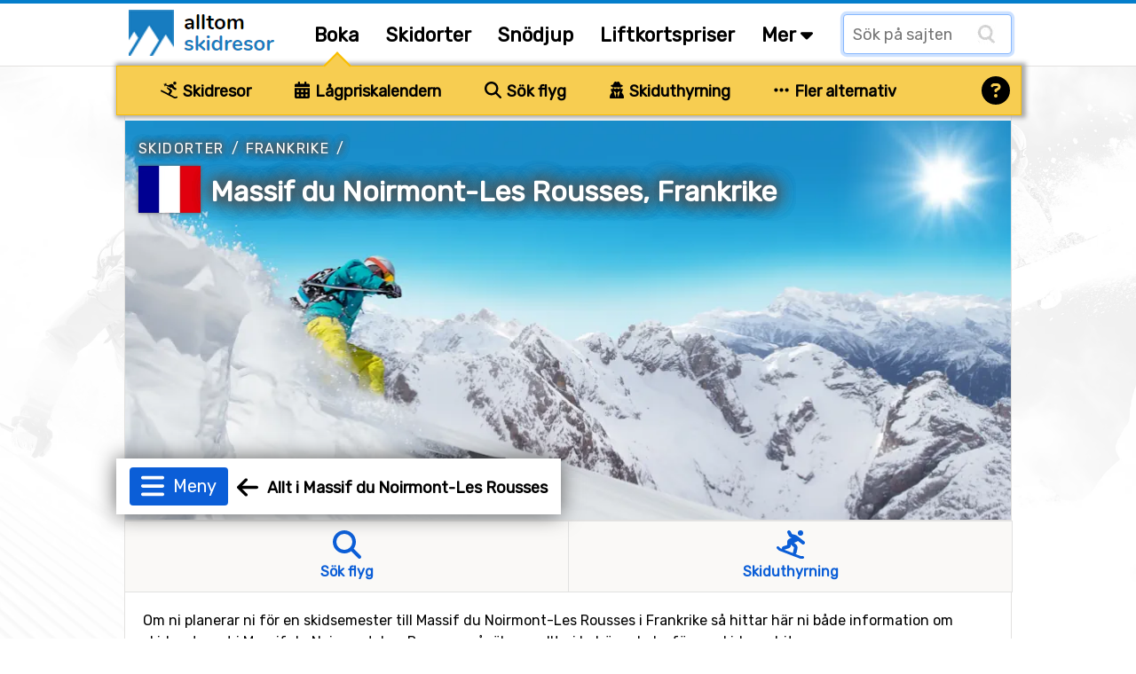

--- FILE ---
content_type: text/html;charset=ISO-8859-1
request_url: https://www.alltomskidresor.se/massif-du-noirmont-les-rousses
body_size: 27465
content:
<!DOCTYPE html>


<html lang="sv" dir="ltr">
	<head>
		
















<meta name="fish-sauce-tasting-machine" data-p="location-ski-resort-base" data-ptype="About" data-ckey="1387" data-pcontype="Location">

<!-- Google tag (gtag.js) -->
<script async src="https://www.googletagmanager.com/gtag/js?id=G-Q3826NDV7K"></script>
<script>
  window.dataLayer = window.dataLayer || [];
  function gtag(){dataLayer.push(arguments);}
  gtag('js', new Date());
  gtag('config', 'G-Q3826NDV7K');
</script>

<title>Skidresor till Massif du Noirmont-Les Rousses, Frankrike</title>
<META HTTP-EQUIV="Content-Type" CONTENT="text/html; charset=windows-1252">

<META NAME="description" CONTENT="Här startar er skidresa till Massif du Noirmont-Les Rousses, Frankrike. Information om skidresor, skidsemester, pistfakta och väder i  Massif du Noirmont-Les Rousses">
<META NAME="robots" CONTENT="index,follow">
<META name="robots" CONTENT="noodp,noydir">
<META NAME="Author" CONTENT="AlltOmSkidresor.se">
<meta name="viewport" content="width=device-width, initial-scale=1, minimum-scale=1">
<meta name="theme-color" content="#047ecb">


<link rel="alternate" hreflang="en" href="https://www.findskiholidays.com/massif-du-noirmont-les-rousses" /><link rel="alternate" hreflang="sv" href="https://www.alltomskidresor.se/massif-du-noirmont-les-rousses" />

<link rel="preload" as="image" href="https://alltomskidresor.b-cdn.net/static/images/frontpage/aos-frontpage-bg.webp">

<link rel="preload" as="style" href="//fonts.googleapis.com/css?family=Rubik:ital,wght@0,300..900;1,300..900&display=swap">
<link rel="preload" as="script" href="https://www.googletagmanager.com/gtag/js?id=G-Q3826NDV7K">
<link rel="dns-prefetch" href="https://www.googletagmanager.com/" >
<link rel="preconnect" href="https://fonts.gstatic.com">
<link rel="preconnect" href="https://fonts.googleapis.com">
<link rel="preconnect" href="https://pagead2.googlesyndication.com">
<link rel="preconnect" href="https://tpc.googlesyndication.com">
<link rel="preconnect" href="https://www.google-analytics.com">
<link rel="preconnect" href="https://alltomskidresor.b-cdn.net">
<link rel="shortcut icon" href="//alltomskidresor.b-cdn.net/static/images/icons/favicon_skidresa-till.ico">
<link rel="stylesheet" href="//fonts.googleapis.com/css?family=Rubik:ital,wght@0,300..900;1,300..900&display=swap" media="print" onload="this.media='all'">







<style>.discrete-header,.h-grayish{color:#636363}h1,ul{margin-top:10px}#layout,#layoutWrapper,body{height:auto!important;min-height:100%}.btn-strong,.discrete-header,.fatty-red,.form-input-label,.h-small,.list-striped .list-row.head,.ski-options-help .search-link,.table-filter-country-container a,a.fatty,a.fatty-u,h1,h2,h3,h4,h5{font-weight:700}#closeBottomAd,#closeNlSplash{background:url(/static/images/icons/black-close-icon.png);height:23px;width:22px}.btn,img,svg{vertical-align:middle}.btn-as-select .sel-txt,.btn-nowrap,.footer-row,.table td.nowrap{white-space:nowrap}.table-gen th,.table>thead{vertical-align:bottom}.btn-as-select .sel-txt,.btn-nowrap,.btn-select-options .option,.dropdown-submenu .dropdown-menu li,.footer-row{text-overflow:ellipsis;overflow:hidden}*,.spinner:before,::after,::before{box-sizing:border-box}body{margin:0;font-family:Rubik,Arial,serif;font-size:16px;line-height:150%}#bodyMilk{display:none;position:fixed;top:0;left:0;width:100vw;height:100vh;background-color:#fff;opacity:.9;z-index:1000}h1,h2,h3{line-height:40px;margin-bottom:.5rem}.discrete-header,h3{line-height:34px;font-size:20px}h3,h4,h5{margin:3px 0 .5rem}h1{font-size:32px}h2{font-size:26px;margin-top:5px}.modal-block h3,form{padding:0;margin:0}.table-filter-country-container a.area,.typeahead.dropdown-menu>li>a,h4{font-size:18px}h5{font-size:16px}.no-h-top-margin{margin-top:0;padding-top:0}h3.no-h-top-margin{line-height:20px}h3.no-h-bottom-margin{margin-bottom:0;padding-bottom:0;line-height:20px}.form-control,.form-select{height:42px;line-height:1.5}.fatty-red,.top-menu .top-menu-options .last-minute{color:#e10000}.h-small{font-size:18px;margin:3px 0 .5rem}button,input,label,select{font-family:Rubik,Arial,serif;font-size:16px}input,select{height:38px;background-color:#fff}input[type=checkbox],textarea.form-control{height:inherit}ul{list-style-type:square;margin-bottom:10px}li{padding-top:4px;padding-bottom:4px}a{color:#0b5ed7;text-decoration:none}a:hover{color:#047ecb}a.deco,a.deco:hover{color:#000;text-decoration:none}a.fatty-u{text-decoration:underline}#dCalSelection a,.btn,.footer-row a,.nav-link{text-decoration:none}.form-input-wrapper,.relative-boss{position:relative}#layoutAdRightArea.fixed,.fixed-scroll{position:fixed;top:0}p{margin-top:0;margin-bottom:1rem}p.spacious-space{min-height:400px}table{caption-side:bottom;border-collapse:collapse}tbody,td,tfoot,th,thead,tr{border:0 solid;text-align:left;vertical-align:top;border-color:inherit}.pull-left{float:left!important}.fas.pull-left{margin-right:.3em}.pull-right{float:right!important}.fas.pull-right{margin-left:.3em}.pull-out-left,.search-result-space.odd{margin-left:20px}.inline{display:inline-block!important}.clearer{clear:both}#tripOrgainserBlockList td,.text-center{text-align:center}.text-right{text-align:right}.fixed-scroll{z-index:100}#footerTripOrganisersWrapper,.not-desktop,ins.adsbygoogle[data-ad-status=unfilled]{display:none!important}#bookSkiOptionsMobile,#liftPassesScroll,#menuBtn,#mobMenu,#seasonEndingScroll,#snowDepthScroll,.alert:empty,.search-result-space .items-more,.search-result-space .items-more-link.less,.top-menu-site-search-link{display:none}.breadcrumbs{margin:10px 0 5px}.breadcrumbs a{color:#636363;text-transform:uppercase;letter-spacing:1.4px;font-size:15px}.gen-credits{margin:10px 0;float:right}.gen-credits .credits-text{padding-top:8px;margin:0 10px 10px;float:left;font-style:italic;color:#555}.gen-credits .credits-icon,.nlSplashFollow{float:left}.modal-block{margin:0 10px;background-color:#f9f7f4;border:1px solid #ebe9ea;-webkit-border-radius:2px;-moz-border-radius:2px;border-radius:2px;box-shadow:0 0 10px #606060;-webkit-box-shadow:0 0 10px #606060;-moz-box-shadow:0 0 10px #606060}.modal-body{max-height:none}.modal-block-body{padding:3px 0;overflow:hidden}.modal-block.right-column-block{padding:1px;width:240px;margin:0 0 15px;float:right}.modal-block.right-column-block h3{font-size:18px;line-height:20px;margin:10px 0 5px 15px}.img-credits-wrapper{position:absolute;right:10px;bottom:8px}.img-credits-wrapper .img-credits{font-size:32px;color:#fff;cursor:pointer;text-shadow:0 0 .4em #555,0 0 .4em #555,0 0 .4em #555,0 0 .4em #555;z-index:10}.img-credits-tag{padding:10px 15px;font-size:16px;background-color:#fff;position:absolute;right:0;bottom:0;width:max-content;text-align:center;text-shadow:none;z-index:20;opacity:.95}.form-control{font-size:15px;padding:.4rem .75rem;border:1px solid #ced4da;border-radius:.25rem;color:#212529}.form-select{display:block;width:100%;padding:.4rem .75rem .375rem;color:#212529;border:1px solid #ced4da;border-radius:.25rem}.btn-as-select:focus,.form-control.glow,.form-select.glow{border-color:#86b7fe;outline:0;box-shadow:0 0 0 .2rem rgb(13 110 253 / 20%)}.form-control:focus,.form-select:focus{color:#212529;background-color:#fff;border-color:#86b7fe;outline:0;box-shadow:0 0 0 .22rem rgb(13 110 253 / 30%)}#layoutMainArea,.main-area-content-col-2col2,.main-area-content-col-3col2,.main-area-content-col-3col3{border-left:1px solid #e2e1df}.form-check{display:block;min-height:1.5rem;padding-left:1.5em;margin-bottom:.125rem;padding-bottom:8px}.form-check.first{padding-top:10px}.form-check.inline{display:inline;margin-right:20px;padding-bottom:0}.form-check .form-check-input{float:left;margin-left:-1.5em}.form-check input[type=checkbox]{zoom:160%;margin:1px 4px 0 -17px}.form-input-label{padding:1px 12px;font-size:17px;position:absolute;top:-18px;left:-15px;color:#003679;background-color:#fff;z-index:2}.form-input-label .slider-display,.form-input-slider-display{margin-left:6px;background-color:#d9edf7!important;font-size:16px;display:inline}.form-input-label button{margin-left:5px}.form-input-label .slider-display{padding:3px 12px;border-radius:.25rem}.form-input-space{padding:18px 0 10px 8px!important}.form-input-space.no-height-padding{padding-top:0!important;padding-bottom:0!important}.form-input-space .filter-slider{width:225px}.form-input-slider-display{padding:4px 8px;color:#31708f}.fa-star,.form-input-slider-display .superstar{color:#f9be02}.form-container .col-input{margin-top:40px}.form-container .col-input.topless,.search-result-space .items-more-link{margin-top:10px}.form-container .col-input.full-width{padding-bottom:10px}.form-container .col-input.full-width input,.main-area-content-col-full-no-padding{width:100%}.form-container .btn-row{margin:30px 0 10px;text-align:center;width:100%}input.search-field-with-icon{padding-left:34px;margin-right:8px;width:290px;height:44px;background:url("/static/images/icons/search-icon-input-bg.gif") 8px 10px no-repeat #fff;display:inline;font-size:18px}.chkbox-txt{margin:2px 0 0}.gen-col-label{width:35%;margin:8px 10px 0 5px;text-align:right;font-size:16px}.gen-col-input{width:63%;margin-bottom:5px}.gen-col-input.two-col-radios{width:100%;column-count:2;margin-top:10px}.gen-col-input input[type=text].input-date{width:104px;padding-left:8px;font-size:14px}.gen-col-input .date-separator{margin:8px 4px 0}.supplier-logo{float:left;background:url(/static/banners/images/suppliers_all_v6.webp) 0 100px no-repeat;width:200px;height:45px}.supplier-logo.logo-medium{zoom:80%}.supplier-logo.logo-small{zoom:60%}.supplier-logo.bookingcom{background-position-y:0}.supplier-logo.snowtrex{background-position-y:-45px}.supplier-logo.slopetrotter{background-position-y:-90px}.supplier-logo.nortlander{background-position-y:-135px}.supplier-logo.lionalpin{background-position-y:-180px}.supplier-logo.sts_alpresor,.supplier-logo.stsalpresor{background-position-y:-225px}.supplier-logo.active_ski,.supplier-logo.activeski{background-position-y:-270px}.supplier-logo.sunweb{background-position-y:-315px}.supplier-logo.skilink{background-position-y:-360px}.supplier-logo.slopestar{background-position-y:-405px}.supplier-logo.kiwi{background-position-y:-450px}.supplier-logo.skiset{background-position-y:-495px}.supplier-logo.alpinresorts{background-position-y:-540px}.supplier-logo.snowell{background-position-y:-585px}.supplier-logo.alps2alps{background-position-y:-630px}.supplier-logo.autoeurope{background-position-y:-675px}.supplier-logo.checkyeti{background-position-y:-720px}.supplier-logo.erv{background-position-y:-765px}.supplier-logo.hotelscom{background-position-y:-810px}#layout{width:100%;padding:0}#layoutWrapper{width:100%}#layoutMenu{height:75px;padding:0;margin:0 auto;border-bottom:1px solid #e2e1df;border-top:4px solid #047ecb}#layoutMain{padding:0;margin:0;width:100%;z-index:10;background:url("/static/images/frontpage/aos-frontpage-2024.webp") 0 0/cover no-repeat fixed}#layoutContent{padding:0;margin:0 auto;width:1000px}#layoutMainArea{float:left;width:1000px;z-index:10;background-color:#fff;border-right:1px solid #e2e1df}#layoutMainLeft{float:left;width:532px;z-index:10}#layoutMainRight{float:right;padding:0;margin:0 0 20px 20px;width:205px;z-index:10}#layoutAdRightArea{float:left;width:271px;padding-top:10px;margin-left:0;margin-top:0;z-index:5;display:none;top:75px;background-color:transparent}#layoutMainAdRightArea{float:right;margin:20px 0 20px 20px}main{margin-top:6px}.fsh main{margin-top:0}.main-area-row-wrapper{border-bottom:1px solid #e2e1df;margin:0;padding:0}.main-area-row{float:left;width:998px}.main-area-row .fancy-top-img{width:100%;max-height:250px;object-fit:cover}.main-area-row .fancy-top-img.bottom-focused,.main-area-row .fancy-top-img.top-focused{object-position:0 5%}.main-area-content-col-full{padding:20px;width:100%}.main-area-content-col-full.no-bottom-space{padding-bottom:0}.main-area-content-col-full-thin{padding:10px 20px;width:100%}.main-area-content-col-2col1{width:48%;margin-right:10px;float:left}.main-area-content-col-2col2{width:48%;margin-left:10px;float:left}.main-area-content-col-3col1,.main-area-content-col-3col2{width:331px;display:inline-block}.main-area-content-col-2col2.silent{border-left:none}.main-area-content-col-3col3{width:325px;display:inline-block}.main-area-content-col-inner{padding:18px;width:100%}#siteSearchResultDisplay,.main-padded-text-area{padding:20px}.top-menu-cnt{width:1000px;margin:0 auto}.top-menu-logo{width:200px;padding:0 0 0 5px}.top-menu-menu{width:auto}.top-menu .logo{margin-top:7px;margin-left:0}.top-menu .top-menu-options{margin:20px 0 0 20px;font-weight:700;font-size:21px}.top-menu a.top-menu-option-link{color:#000;padding-top:0}.top-menu .top-menu-options i.icon-search{font-size:24px;margin-top:-10px}.top-menu-sub-link{font-size:18px;font-weight:400;color:#212529}.submenu-item:focus,.submenu-item:hover,.top-menu-sub-link:focus,.top-menu-sub-link:hover{color:#1e2125;background-color:#e9ecef}#footerWrapper,.footer-bottom,.footer-links-container,.list-striped .list-row.odd,.table tr th,.table-striped .row2nd td,.typeahead.dropdown-menu{background-color:#faf9f7}.top-menu-site-search input{padding-left:10px;margin:12px 0 0;width:190px;height:45px;background:url("/static/images/icons/search-icon-input-bg.gif") 150px 10px no-repeat #fff;display:inline;font-size:18px}.top-menu-site-search-link button{border:none;color:#888;background-color:transparent;font-size:26px;margin:7px 9px 0 0;cursor:pointer}#footerWrapper{border-top:1px solid #e2e1df;margin-top:-1px}.footer-newsletter-input{width:220px;margin-right:5px}.footer-col{padding-right:5px;padding-left:5px;width:25%;float:left}.footer-row{margin:4px 0}.footer-row a{color:#000;font-size:15px}.footer-disclaimer{margin-bottom:10px;color:#636363;width:65%;float:left}.footer-bottom{padding:20px 30px 50px;font-size:15px}.footer-ugb{margin-bottom:10px;text-align:right;color:#636363;width:35%;float:left}.footer-ugb a{color:#636363;padding-right:30px}.footer-2col-block{text-align:center;padding:0 0 20px;height:190px}#footerSupplier{text-align:center;cursor:pointer}.footer-supplier>div{margin:15px 49px}.footer-supplier-all-btn-row{margin-top:15px}.footer-tripadvisor{float:left;margin-left:20px;width:40%;color:#636363}.footer-matching-sites{float:right;width:42%}.footer-matching-sites div{float:left;margin-right:8px}.footer-matching-sites div.text{padding-top:2px;color:#636363}.typeahead.dropdown-menu{width:auto;padding:0;background-clip:padding-box;border:1px solid rgba(0,0,0,.15);border-radius:.25rem;box-shadow:0 0 14px #606060;-webkit-box-shadow:0 0 14px #606060;-moz-box-shadow:0 0 14px #606060}#locationLookupInputDiv,.fiata-container{border:1px solid rgba(0,0,0,.15);box-shadow:0 0 14px #606060;display:none}.typeahead.dropdown-menu li{padding:12px 15px;margin:0;min-width:345px}.fiata-container .item:hover,.typeahead.dropdown-menu li.active,.typeahead.dropdown-menu li:hover{background-color:#047ecb;color:#fff;cursor:pointer}.matching-loc-list-selected a,.matching-loc-list-selected b,.matching-loc-list-selected i,.typeahead.dropdown-menu li.active a,.typeahead.dropdown-menu>li:hover>a{color:#fff}#locationLookupInputDiv{z-index:1000;background-clip:padding-box;border-radius:.25rem;-webkit-box-shadow:0 0 14px #606060;-moz-box-shadow:0 0 14px #606060}.matching-loc-list{min-width:390px;display:none;background:#fff;padding:0;font-size:14px;z-index:5;text-transform:none}#dCal,.fiata-container,.submenu{background-clip:padding-box}.matching-loc-list a,.matching-loc-list i{text-decoration:none;color:#000;font-size:18px}.matching-loc-list ul{padding:0;margin:0;list-style-type:none}.fiata-container .item,.matching-loc-list li{padding:10px 15px;min-width:290px;background-color:#faf9f7}li.matching-loc-list-selected{background-color:#0081c9;color:#fff}.fiata-container{position:absolute;background-color:#fff;z-index:40;border-radius:.25rem;-webkit-box-shadow:0 0 14px #606060;-moz-box-shadow:0 0 14px #606060}.dCalDay,.dCalDayInactive,.dCalWeek{padding:8px 2px 2px;height:36px;border-right:1px solid #f0f0f0;float:left;text-align:center}.fiata-container .item{font-size:18px}#findIATA .item.selected:hover,.fiata-container .item.selected{background-color:#047ecb;color:#fff}.fiata-container .no-matches{font-style:italic;color:#e10000;width:100%;padding:25px 20px}#dCal{display:none;position:absolute;width:317px;z-index:1250;padding:5px;background-color:#faf9f7;font-size:14px;border:1px solid rgba(0,0,0,.15);border-radius:.25rem;box-shadow:0 0 14px #606060;-webkit-box-shadow:0 0 14px #606060;-moz-box-shadow:0 0 14px #606060}#dCalSelection{padding:2px 0 4px;text-align:center;background-color:#faf9f7;color:#000}#dCalSelection select{display:inline;margin:0;width:175px}#dCalSelection a{color:#000;font-size:18px;font-weight:700;display:inline}#dCalDaysHead div div{background-color:#4c88be;color:#fff}.dCalRow{border-top:1px solid #f0f0f0;border-left:1px solid #f0f0f0;background-color:#fff}#closeBottomAdDown,.dCalDay:hover,.dCalWeek{background-color:#8dc3e9}.dCalWeek{width:50px}.dCalDay{width:36px;background-color:#fff;cursor:pointer}.dCalDayInactive{width:36px;background-color:#f0f0f0;cursor:auto;color:#aaa}#closeAdSplash,#closeBottomAd,#closeBottomAdDown,#closeNlSplash,#skiOptionsHelp,.btn,.btn-close,.btn-select-options,.page-menu-tab,.submenu-item,.table th.sortable{cursor:pointer}#bookSkiTripOptions{position:relative;margin:-1px 0 0;width:100%}#skiQuickBookOptions{width:1020px;height:56px;margin-left:-10px;background-color:#f7cd51;position:relative;border:1px solid #f9be02;box-shadow:2px 0 5px 3px #aaa}.ski-options-menu-arrow-wrapper{position:absolute;left:228px;top:-11px;z-index:1000}.ski-options-menu-arrow{border:solid #f9be02;border-width:0 2px 2px 0;background-color:#f7cd51;display:inline-block;padding:10px;transform:rotate(-135deg);-webkit-transform:rotate(-135deg)}.ski-options{display:table;padding-left:30px}.ski-options .col{padding:16px 30px 14px 19px;text-align:center;display:inline-block}@-moz-document url-prefix(){.ski-options .col{padding:16px 22px 14px 18px;text-align:center;display:inline-block}}.ski-options .col svg{margin-right:2px;font-size:19px}.ski-options .col a{font-size:18px;font-weight:700;color:#000}@media (max-width:1030px){#skiQuickBookOptions{width:1000px;margin-left:0}.ski-options .col{padding:16px 20px 14px 10px}}.ski-options-help-link{margin:8px 6px 0 0}.ski-options-help-link button{border:none;background-color:#f7cd51}#skiOptionsHelp{font-size:32px;color:#000}#skiTripOptionHelpHtml{width:800px;right:-3px;top:45px}#skiTripOptionHelpHtml .opt-header{font-size:20px;font-weight:700;line-height:34px}#skiTripOptionHelpHtml ul{margin-top:10px;padding-left:10px}#skiTripOptionHelpHtml li{list-style:none;padding-bottom:5px;padding-left:5px}.ski-options-help{margin:16px 8px}.ski-options-help svg{margin:4px 10px 4px 0;float:left}.google-map img{max-width:none}.map-popup-container{width:1090px;padding:10px;z-index:1200;position:fixed;top:50%;left:50%;transform:translate(-50%,-50%);background-color:#fff;border:1px solid #e2e1df;box-shadow:0 0 100px #000;-webkit-box-shadow:0 0 100px #000;-moz-box-shadow:0 0 100px #000}.map-popup-container .map-top{height:575px;z-index:20}.map-popup-container .map-bottom{z-index:25}.map-popup-container .map-all-btn-row{width:100%;text-align:center;margin:20px 0 10px}#popupMapContainerMap{width:100%;height:inherit}#siteSearchResult .no-result{color:#e10000;font-size:20px;margin-top:20px}#closeSiteSearch{float:right}#closeSiteSearch svg{font-size:22px;margin-right:5px}.site-result-search input[type=search]{width:100%;font-size:24px;height:50px;background:url("/static/images/icons/search-icon-input-bg.gif") 10px 10px no-repeat #fff;padding-left:40px;margin-bottom:10px}.site-result-search input[type=checkbox]{margin:1px 3px;zoom:1.7}.site-result-search .extended-txt{font-size:18px;margin-top:1px;cursor:pointer;text-decoration:underline}.search-result-space{width:48%;float:left;margin:10px 0}.search-result-space h2{margin-top:0;font-size:24px}.search-result-space strong{text-decoration:underline}.search-result-space .hit{margin-top:10px;font-size:18px}.search-result-space .sellable{margin:3px 0 1px 10px}.search-result-space .sellable span{margin-right:6px}.search-result-space .sellable a{color:#000;margin-left:3px}.search-result-space .p-text{margin-left:15px}.gads-space{margin:0 auto 10px}#gadRespBottom,#gadRespTop{min-height:100px;height:280px}#gadRespInText{min-height:100px;margin:20px 0}.ad-right-area-banner{margin:10px 0 10px 20px}.ad-middle-area-banner{margin:0 auto;text-align:center;display:table;width:100%}.btn,.btn .arrow{display:inline-block}.ad-middle-area-banner-no-pad-wrap{margin:10px 20px}.ad-middle-right-area-banner{margin:0 0 15px 5px}#adSkiRentalSplash{display:none;z-index:100;position:fixed;top:30%;left:50%;transform:translate(-50%,-30%);width:840px}.ad-ski-rental-splash-wrapper{position:absolute;padding:50px;width:100%;text-align:center;font-size:24px;font-weight:700;line-height:160%;background-color:#f7cd51;background-clip:padding-box;border:1px solid #f9be02;border-radius:4px;box-shadow:0 0 15px 15px #999;-webkit-box-shadow:0 0 15px 15px #999;-moz-box-shadow:0 0 15px 15px #999}#adSplash,.btn{font-size:16px}.ad-ski-rental-splash-wrapper input{margin-top:10px;width:350px;font-size:18px}.ad-ski-rental-splash-wrapper button{margin-top:-50px;margin-right:-42px;font-size:32px}#adBottomDynAreaBanner{position:fixed;width:800px;height:auto;margin-bottom:0;background-color:transparent}#adBottomDynAreaBanner .inner{z-index:90;position:relative}#adBottomDynAreaBanner .inner img{margin:0 auto}#adBottomDynAreaBanner .inner.displayed{box-shadow:0 0 20px #606060;-webkit-box-shadow:0 0 40px #606060;-moz-box-shadow:0 0 40px #606060}#closeBottomAdDown{display:none;position:absolute;top:0;left:50%;margin:-26px 0 0 -13px;height:26px;color:#fff;padding:1px 15px;z-index:10;-webkit-border-top-left-radius:6px;-moz-border-radius-topleft:6px;border-top-left-radius:6px;-webkit-border-top-right-radius:6px;-moz-border-radius-topright:6px;border-top-right-radius:6px}#closeBottomAd{position:absolute;top:0;right:0;margin:-10px -10px 0 0}#adBottomMinimizedOverlay{position:fixed;display:none;background-color:transparent;z-index:95}#adSplash{display:none;position:absolute;z-index:10;box-shadow:0 0 100px #000;-webkit-box-shadow:0 0 100px #000;-moz-box-shadow:0 0 100px #000}#closeAdSplash{position:absolute;top:-12px;right:-10px;font-size:40px}#nlSplash{display:none;position:fixed;bottom:6px;right:6px;width:345px;height:155px;z-index:10;padding:12px;margin-bottom:0;font-size:17px;-webkit-box-shadow:3px 3px 7px #e1e1e1;-moz-box-shadow:3px 3px 7px #e1e1e1;box-shadow:3px 3px 7px #e1e1e1}.nl-splash-input{width:197px;margin:10px 10px 10px 0}.nl-splash-btn{margin-top:11px!important}#closeNlSplash{position:absolute;top:0;right:0;margin:-12px -5px 0 0}.nlSplashFollow.txt{padding:10px 10px 0 0}.nlSplashFollow a,.svgflag.double-row{margin-top:5px}.btn{padding:.32rem .75rem;font-weight:400;line-height:1.5;text-align:center;-webkit-user-select:none;-moz-user-select:none;user-select:none;background-color:transparent;border:1px solid transparent;border-radius:.25rem;transition:color .15s ease-in-out,background-color .15s ease-in-out,border-color .15s ease-in-out,box-shadow .15s ease-in-out}.btn-primary{background-color:#0b5ed7;color:#fff}.btn-primary:hover{background-color:#047ecb;border-color:#0a58ca;color:#fff}.btn-default{color:#0b5ed7;background-color:#fcfdff;border-color:#0b5ed7}.btn-default:hover{color:#0a58ca;background-color:#f8ffff;border-color:#0a58ca}.btn-default.selected{background-color:#fff}.btn.btn-sm{font-size:14px;padding:3px 10px}.btn.btn-xs{font-size:13px;padding:2px 8px}.btn-mlg{height:40px;padding-top:7px}.btn-lg{border-radius:.3rem;font-size:1.25rem;height:42px;padding:6px 20px 0}button.btn-lg{padding-top:0}.btn-warning{color:#000;background-color:#ffc107;border-color:#ffc107}.btn-warning:hover{background-color:#ffca2c}.btn-danger{color:#fff;background-color:#dc3545;border-color:#dc3545}.btn-danger:hover{background-color:#bb2d3b}.btn-success{color:#fff;background-color:#198754;border-color:#198754}.btn-success:hover{background-color:#157347}.btn-close{background-color:transparent;border:none;font-size:26px;margin-top:-6px}.page-menu-tab-wrapper.advanced .page-menu-tab .pmt-head,.table-filter{font-size:20px}.btn .arrow{border:solid #047ecb;border-width:0 3px 3px 0;padding:4px;margin-left:6px;margin-bottom:2px;transform:rotate(45deg);-webkit-transform:rotate(45deg)}.btn-nowrap{max-width:95%}.btn-as-select{display:block;width:100%;height:42px;line-height:1.5;color:#212529;border:1px solid #ced4da;text-align:left}.btn-as-select .sel-txt{width:92%}.btn-as-select .sel-txt .flagsprite.tiny{zoom:0.3333}.btn-select-wrap{width:fit-content;margin:0 auto;position:relative}.btn-select-options{display:none;position:absolute;text-align:left;background-color:#fff;z-index:5;padding:15px 5px;margin-top:5px;width:auto;max-width:500px;max-height:350px;overflow-x:hidden;overflow-y:auto;border:1px solid #047ecb;-webkit-box-shadow:0 0 30px #e1e1e1;-moz-box-shadow:0 0 30px #e1e1e1;box-shadow:0 0 30px #e1e1e1;-webkit-border-radius:2px;-moz-border-radius:2px;border-radius:2px}#generalMessageDiv,.table-filter-country-container{top:50%;left:50%;transform:translate(-50%,-50%);position:fixed}.btn-select-options .option{padding:8px 12px;white-space:nowrap}.btn-as-select .arrow{float:right;margin-top:-18px;border-color:#212529;border-width:0 1.5px 1.5px 0;padding:3px}.btn-map .img{float:left;background:url(/static/images/icons/map-icon.webp) 0 0/cover no-repeat;width:40px;height:38px;margin:-2px 0}.btn-map .txt{float:right;padding:5px 0 0 12px}.table{width:100%;margin-bottom:1rem;color:#212529;vertical-align:top;border-color:#dee2e6}.table td,.table th{padding:.6rem .4rem;border-bottom-width:1px}.table th{border-top-width:2px;border-bottom-width:1px}.table th.sort-selected{background-color:#ede9e1}.table-responsive{overflow-x:auto}.table-gen th{font-size:18px;font-weight:700}.table-gen td,.table-gen th{min-width:80px;padding-top:16px}.table-gen td{min-height:46px}.table-gen td.first,.table-gen th.first{padding-left:20px;min-width:165px}.table-gen td.first-nmw,.table-gen th.first-nmw{padding-left:20px}.table-wrapper{min-height:400px;width:999px}.table-filter-wrapper{margin:20px 0 20px 5px}.table-filter-wrapper.centered{margin-left:0;text-align:center}#generalMessageDivData,.table-filter-options{padding:10px}#tripOrgainserBlockList,.table-filter-options select{margin-bottom:0}.table-filter{font-weight:400;margin-top:20px;color:#636363}.table-footer,.table-legend{margin:20px 0}.table-filter svg{margin-right:5px}.table-footer .table-footer-info{width:400px;margin:0 20px 10px;font-style:italic}.table-footer .table-footer-cred .col1{margin-top:4px}.table-footer .table-footer-cred .col2{margin:0 10px}.table-legend{width:100%;text-align:center}.table-legend .entry{border:1px solid #838383;padding:5px 10px;margin:0 10px}.table-gen .happy,.table-legend .entry.happy{background-color:#d4edda}.table-gen .sad,.table-legend .entry.sad{background-color:#f8d7da}.table-filter-country-container{display:none;width:1000px;max-width:86vw;padding:10px;z-index:1200;background-color:#fcfbf9;border:1px solid #e2e1df;box-shadow:0 0 100px #000;-webkit-box-shadow:0 0 100px #000;-moz-box-shadow:0 0 100px #000}.badge,.gen-badge{display:inline-block;font-size:14px;font-weight:700;vertical-align:baseline}.alert,.menu-item{position:relative}.table-filter-country-container .header{font-size:22px;font-weight:700;margin:20px 0 10px 20px}.table-filter-country-container .flag{margin-top:-5px;margin-right:5px}.table-filter-country-container .close-row{text-align:center;padding-bottom:20px}.list-table{-webkit-column-gap:0;-moz-column-gap:0;column-gap:0;margin-bottom:20px}.list-table.two-col{-webkit-column-count:2;-moz-column-count:2;column-count:2}.list-table.three-col{-webkit-column-count:3;-moz-column-count:3;column-count:3}.list-table.four-col{-webkit-column-count:4;-moz-column-count:4;column-count:4}.list-table .column{padding:12px 5px 12px 20px;border-bottom:1px solid #e1e1e1;clear:both;page-break-inside:avoid;display:flex;overflow:hidden}.list-table .column.no-border{border-bottom:none;padding:10px 5px 10px 20px}.list-striped{border-top:1px solid #e1e1e1;margin-bottom:20px}.gen-badge,.gen-highlight{width:fit-content;margin:0 10px 6px 0;white-space:nowrap}.list-striped .list-row{padding:20px;border-bottom:1px solid #e1e1e1}.alert.slim,.list-striped .list-row.narrow{padding:10px 20px}.badge{padding:.35em .65em;line-height:1;color:#fff;text-align:center;white-space:nowrap;border-radius:.25rem}.badge.bg-danger{background-color:#d9534f!important}.badge.bg-success{background-color:#5cb85c!important}.badge.bg-info{background-color:#d9edf7!important;color:#31708f;border:1px solid #d3e8f2}.badge.bg-disabled{background-color:#ccc!important;color:#555}.gen-badge{padding:3px 7px}.gen-badge.info,.gen-highlight.blue{background-color:#d9edf7;color:#31708f}.gen-badge.refundable,.gen-badge.success{background-color:#d1e7dd;color:#0f5132}.gen-badge.warning{background-color:#ffd0d5;color:#8e0000}.gen-badge.last-minute{background-color:#e10000;color:#fff}.gen-badge.sm{padding:2px 8px;font-weight:400}.gen-badge.xs{padding:0 6px;font-weight:400}.gen-badge.lg{padding:8px 16px;font-weight:700;font-size:18px}.gen-highlight{font-size:15px;padding:4px 10px}.gen-highlight.green{background-color:#52a552;color:#fff}.alert{border:1px solid transparent;padding:20px}.alert.floating{text-align:center;margin:15px;-webkit-box-shadow:0 5px 7px #ebe9ea;-moz-box-shadow:0 5px 7px #ebe9ea;box-shadow:0 5px 7px #ebe9ea;border-radius:.25rem;padding:1rem}.alert.shiny{box-shadow:0 0 20px #606060;-webkit-box-shadow:0 0 20px #606060;-moz-box-shadow:0 0 20px #606060}.alert-info{color:#055160;background-color:#deedf4;border-color:#d8f8ff}#showDepthHisTbl .alot-snow,.alert-success{background-color:#d1e7dd}.alert-success{color:#0f5132;border-color:#badbcc}.alert-error{color:#8e0000;background-color:#ffd0d5;border-color:#ebccd1}.alert-advice{background-color:#f9f4ea;color:#876a3b;border-color:#c09853;padding:15px}.dropdown-menu,.submenu{border:1px solid rgba(0,0,0,.15)}#generalMessageDiv{display:none;width:500px;margin:0 auto;padding-top:12px;box-shadow:0 0 100px #606060;-webkit-box-shadow:0 0 100px #606060;-moz-box-shadow:0 0 100px #606060;z-index:999}.pagination{text-align:center;margin:10px 0 20px}.pagination .btn{margin:0 5px}.menu-item{float:left;margin:14px 2px 0 0;font-size:22px;font-weight:700;padding:10px 14px}.fsh .menu-item{font-size:21px;padding:10px 13px}.submenu{display:none;position:absolute;width:325px;left:-244px;top:42px;padding:10px;background-color:#fff;border-radius:.25rem;z-index:350;box-shadow:0 0 14px #606060;-webkit-box-shadow:0 0 14px #606060;-moz-box-shadow:0 0 14px #606060}.submenu-item{padding:12px 16px;font-size:18px;font-weight:400;color:#212529}.nav{display:flex;flex-wrap:wrap;padding-left:0;margin:0 0 14px;list-style:none;height:46px}.nav>li>a{padding:10px 30px;font-weight:700}.nav-link{display:block}.nav-tabs{border-bottom:2px solid #e2e1df;padding-left:12px}.nav-tabs .nav-item{margin-left:8px}.nav-tabs .nav-item li,.nav-tabs li.nav-item{padding:0 1px;margin-top:-2px}.nav-tabs .nav-link{margin-bottom:0;background-color:#faf9f7;border:2px solid #e2e1df;border-top-left-radius:.25rem;border-top-right-radius:.25rem}.nav-tabs .nav-link.active{color:#495057;background-color:#fff;border-color:#e2e1df #e2e1df #fff}.page-menu-tab-wrapper{border-bottom:2px solid #e2e1df;text-align:center;margin-top:25px;display:flex;justify-content:center}.page-menu-tab{display:inline-block;padding:10px 30px;margin:0 0 -2px 10px;max-width:270px;text-align:center;border:2px solid #e2e1df;border-bottom:2px solid #fff;border-top-left-radius:.25rem;border-top-right-radius:.25rem}.dropdown-menu,.help-dropdown{display:none;z-index:350;background-clip:padding-box;position:absolute}.dropdown-menu,.snow-depth-btn-row .help-dropdown{text-align:left}.page-menu-tab-wrapper.advanced .page-menu-tab{padding-top:15px}.page-menu-tab:first-of-type{margin-left:0}.page-menu-tab.inactive{background-color:#faf9f7;border-bottom:2px solid #e2e1df}.page-menu-tab .pmt-head{color:#495057;font-size:18px}.page-menu-tab.inactive .pmt-head{color:#0b5ed7}.dropdown-menu li,.page-menu-tab .pmt-desc{margin:5px 0}.page-menu-tab.unavailable{background-color:#fafafa;border-bottom:2px solid #e2e1df;color:#8b8b8b}.page-menu-tab.unavailable .pmt-head{color:#8b8b8b;font-weight:400}.dropdown-menu{width:360px;left:-180%;min-width:10rem;margin:0;font-size:1rem;color:#212529;list-style:none;border-radius:.25rem}.dropdown-menu>li>a{font-family:Rubik,arial,serif;font-size:18px;color:#333}.dropdown-submenu .dropdown-menu li{padding:.35rem 1rem;white-space:nowrap}.help-dropdown{padding:20px;background-color:#fcfbf9;border:1px solid rgba(0,0,0,.15);border-radius:2px;box-shadow:0 0 20px #606060;-webkit-box-shadow:0 0 20px #606060;-moz-box-shadow:0 0 20px #606060}.fa-question.star-unknown{color:#f9be02;font-size:22px}.ui-slider-horizontal{height:1.3em!important}.ui-slider{margin-bottom:-4px!important}.ui-slider .ui-slider-handle{height:1.8em!important;width:1.8em!important}@keyframes spinner{to{transform:rotate(360deg)}}.spinner:before{content:'';position:absolute;width:30px;height:30px;margin-top:-22px;margin-left:-10px;border-radius:50%;border:5px solid #fff;border-top-color:#047ecb;animation:.6s linear infinite spinner}#tripOrgainserBlock{width:252px;margin-left:20px}#tripOrgainserBlock .list-row{padding-left:19%}#citiesAllList{margin-bottom:100px}#cityCloseResortsTable .drive-time{margin-left:4px;display:inline}.city-close-resorts-all-dd{margin:5px 0 20px;text-align:center}#searchTripPacifier{font-size:24px;font-weight:700;top:60px;left:80px;position:absolute;background-color:#fff;color:#047ecb}#searchTripPacifier .spinner{display:inline-block;margin-right:30px}#snowDepthHistoryHelpInfo{width:340px;left:135px;top:52px}.snow-depth-btn-row{text-align:center;padding:10px 0;margin-bottom:0;background-color:#faf9f7;border-top:2px solid #dee2e6}.snow-depth-btn-row .btn{display:inline-block}#showDepthHisTbl .some-snow{background-color:#d9edf7}#showDepthHisTbl .no-snow{background-color:#ffd0d5}.city-closest-other-resorts input{width:300px;margin:5px 0 10px 2px}.svgflag{width:50px;height:37.5px;margin:-4px 10px 2px 0;float:left}.svgflag.big{width:75px;height:50px;margin:-4px 12px 2px 0}.svgflag.tiny{width:38px;height:28.5px;margin:-2px 8px 2px 0}.svgflag.minimum{width:25px;height:18.75px;margin:-2px 8px 2px 0}.flagsprite{float:left;width:100px;height:75px;zoom:50%;margin:0 22px 2px 0;vertical-align:text-top;background:url(/static/images/flags/flag-sprite-2024-AOS.webp) no-repeat;box-shadow:0 0 7px #606060;-webkit-box-shadow:0 0 7px #606060;-moz-box-shadow:0 0 7px #606060}.flagsprite.double-row{margin-bottom:20px!important;margin-top:10px!important}.flagsprite.big{zoom:0.7;margin:-4px 16px 2px 0}.flagsprite.tiny{zoom:0.38;margin:-5px 22px 2px 0}.flagsprite.minimum{zoom:0.25;margin:8px 22px 2px 0}.flagsprite.ad{background-position:0 0}.flagsprite.ar{background-position:0 -75px}.flagsprite.am{background-position:0 -150px}.flagsprite.au{background-position:0 -225px}.flagsprite.az{background-position:0 -300px}.flagsprite.bo{background-position:0 -375px}.flagsprite.ba{background-position:0 -450px}.flagsprite.bg{background-position:0 -525px}.flagsprite.cl{background-position:0 -600px}.flagsprite.cy{background-position:0 -675px}.flagsprite.fi{background-position:0 -750px}.flagsprite.fr{background-position:0 -825px}.flagsprite.ge{background-position:0 -900px}.flagsprite.gr{background-position:0 -975px}.flagsprite.in{background-position:0 -1050px}.flagsprite.ir{background-position:0 -1125px}.flagsprite.is{background-position:0 -1200px}.flagsprite.il{background-position:0 -1275px}.flagsprite.it{background-position:0 -1350px}.flagsprite.jp{background-position:0 -1425px}.flagsprite.ca{background-position:0 -1500px}.flagsprite.kz{background-position:0 -1575px}.flagsprite.cn{background-position:0 -1650px}.flagsprite.kg{background-position:0 -1725px}.flagsprite.xk{background-position:0 -1800px}.flagsprite.hr{background-position:0 -1875px}.flagsprite.ls{background-position:0 -1950px}.flagsprite.lb{background-position:0 -2025px}.flagsprite.li{background-position:0 -2100px}.flagsprite.mk{background-position:0 -2175px}.flagsprite.nz{background-position:0 -2250px}.flagsprite.pk{background-position:0 -2325px}.flagsprite.pl{background-position:0 -2400px}.flagsprite.ma{background-position:0 -2475px}.flagsprite.kp{background-position:0 -2550px}.flagsprite.no{background-position:0 -2625px}.flagsprite.pt{background-position:0 -2700px}.flagsprite.ro{background-position:0 -2776px}.flagsprite.ru{background-position:0 -2850px}.flagsprite.ch{background-position:0 -2925px}.flagsprite.rs{background-position:0 -3000px}.flagsprite.gb-sct{background-position:0 -3075px}.flagsprite.sk{background-position:0 -3150px}.flagsprite.si{background-position:0 -3226px}.flagsprite.es{background-position:0 -3300px}.flagsprite.se{background-position:0 -3375px}.flagsprite.za{background-position:0 -3450px}.flagsprite.kr{background-position:0 -3525px}.flagsprite.cz{background-position:0 -3600px}.flagsprite.tr{background-position:0 -3675px}.flagsprite.de{background-position:0 -3750px}.flagsprite.ua{background-position:0 -3825px}.flagsprite.hu{background-position:0 -3900px}.flagsprite.us{background-position:0 -3975px}.flagsprite.at{background-position:0 -4049px}@media (max-width:1000px){#adSkiRentalSplash,#snowDepthHistoryHelpInfo{left:5vw;width:90vw}body{font-size:16px;line-height:150%}h1{font-size:24px;line-height:32px}h2{font-size:20px;line-height:28px}h3,h4{font-size:18px;line-height:24px}.pull-out-left{margin-left:10px}#bookSkiOptions,#closeBottomAd,#deskMenu,#layoutMainAdRightArea,#layoutMainRight,.top-menu-site-search{display:none}.not-mobile{display:none!important}.not-desktop{display:block!important}#menuBtn{display:block;float:left;width:42px;height:32px;background-color:#fff;border:1px solid transparent;border-radius:4px;margin:15px 15px 0 10px;padding:4px 5px}#layoutAdRightAreaClose,#layoutAdRightAreaOpen{height:46px;background-color:#8dc3e9;z-index:10;-moz-border-radius-bottomleft:6px;-moz-border-radius-topleft:6px}#menuBtn .menu-line{background-color:#888;width:28px;height:2px;border-radius:1px;margin:4px 0}#mobMenu{background-color:#047ecb;position:absolute;top:0;left:0;width:82%;z-index:1000}#mobMenu ul{padding:4px 0 0}#mobMenu li{list-style:none;width:100%;border-bottom:1px solid #fff;padding:8px 16px}#mobMenu li a{font-size:18px;font-weight:400;color:#fff}.gen-credits{float:none;width:100%;text-align:center}.gen-credits .credits-icon,.gen-credits .credits-text{float:none;width:92vw;text-align:center}.img-credits-wrapper .img-credits{right:2px;bottom:2px;font-size:30px}.img-credits-tag{padding:6px 10px;font-size:14px;max-width:90vw}.form-check.first{padding-top:2px}.gen-col-input input[type=text].input-date{width:100px}.form-check input[type=checkbox]{margin-left:-13px}@media (max-width:374px){.gen-col-input input[type=text].input-date{width:95px;font-size:13px}}.form-input-space .filter-slider{width:90%}#layout{margin-left:0;width:100%}#layoutMain{width:100%;background:0 0}#layoutContent{padding:0;margin:0 auto;width:100%}#adBottomDynAreaBanner .inner img,#layoutMainArea,#layoutMainLeft,.top-menu-cnt{width:100%}#layoutAdRightArea{display:none;position:absolute;left:0;top:9px;background-color:transparent;width:250px;padding-top:0}#layoutAdRightAreaOpen{position:fixed;padding:11px 3px 0;-webkit-border-bottom-left-radius:6px;border-bottom-left-radius:6px;-webkit-border-top-left-radius:6px;border-top-left-radius:6px}#layoutAdRightAreaClose{position:absolute;display:none;padding:11px 1px 0 5px;-webkit-border-bottom-left-radius:6px;border-bottom-left-radius:6px;-webkit-border-top-left-radius:6px;border-top-left-radius:6px}#layoutAdRightAreaSwipe{-moz-transform:scaleX(-1);-o-transform:scaleX(-1);-webkit-transform:scaleX(-1);transform:scaleX(-1);filter:FlipH;-ms-filter:"FlipH"}.nav-tabs .nav-item li,.nav-tabs li.nav-item,main{margin-top:0}.main-area-content-col-full,.main-area-content-col-inner{padding:15px 10px}.main-area-content-col-full-thin{padding:10px}.main-area-row{width:100%;margin-left:0}.main-area-content-col-2col1{float:none;width:100%}.main-area-content-col-2col2{float:none;width:100%;margin-left:0;border-left:none;border-top:1px solid #e2e1df}.main-padded-text-area{padding:20px 10px}.main-area-content-col-3col1,.main-area-content-col-3col2,.main-area-content-col-3col3{width:100%;display:block}.top-menu .logo{margin-left:55px}.top-menu-logo{padding:0;width:100%}.top-menu-site-search-link{display:block}.top-book-menu-item{margin:12px 0 8px 25px}.footer-newsletter-input{width:190px}#footerTripOrganisersWrapper{border-bottom:1px solid #e2e1df}#footerTripOrganisers .organiser-all,#footerTripOrganisers h3,.city-closest-other-resorts form{text-align:center}#footerTripOrganisers .organiser{width:48%;float:left;min-height:50px;margin-bottom:5px;text-align:center;display:table}@media (min-width:450px){#footerTripOrganisers .organiser{width:33%}}#footerTripOrganisers .organiser img{vertical-align:middle}#footerTripOrganisers .organiser-all span{margin:10px 0 10px 30%}.footer-disclaimer,.footer-ugb{width:100%;float:none}#footerSupplier{padding-top:30px}@media (max-width:499px){.footer-supplier{margin:6px;height:55px}.footer-supplier>div{margin:15px 30%}}.footer-matching-sites,.footer-tripadvisor{float:left;margin:10px 0 0;width:100%}.book-ski-trip-drop{position:relative}#bookSkiOptionsMobile{display:block;position:fixed;bottom:0;width:100%;background-color:#f9be02;color:#fff;opacity:.95;padding:8px 0;z-index:800;text-align:center}#bookSkiOptionsMobile .btn{font-weight:700}#bookSkiOptionsExpand{position:absolute;bottom:48px;left:10%;width:290px;padding:15px 20px}#bookSkiOptionsExpand ul{padding-left:25px}#bookSkiOptionsExpand li{list-style:none;font-size:18px;padding:5px 0}#bookSkiOptionsExpand li svg{margin-right:5px}@media (max-height:430px){#bookSkiOptionsExpand{padding:10px 20px}#bookSkiOptionsExpand li{font-size:16px;padding:2px 0}}@media (min-width:768px) and (min-height:800px){#bookSkiOptionsExpand{width:320px}#bookSkiOptionsMobile{padding:12px 0}#bookSkiOptionsExpand li,#bookSkiOptionsMobile button{font-size:20px}}.map-popup-container{width:100%;height:100vh;top:0;left:0;transform:none;padding:2px}.map-popup-container .map-top{height:100vh}.map-popup-container .map-bottom{position:fixed;bottom:10px;left:0;margin:0;width:100%}#popupMapContainerMap{width:100%;height:100%}#siteSearchResultDisplay h1{margin-bottom:20px}.site-result-search .extended-txt{font-size:16px;margin-top:2px;cursor:pointer;text-decoration:underline}.search-result-space{width:100%;float:none;margin-bottom:20px}.search-result-space.odd{margin-left:0}#adBottomDynAreaBanner{position:fixed;width:100%;height:auto;margin:0;padding:0;bottom:0;left:0}#adBottomDynAreaBanner .inner{width:auto;height:auto;margin:0}#adBottomDynAreaBanner .inner.displayed{box-shadow:0 0 10px #606060;-webkit-box-shadow:0 0 20px #606060;-moz-box-shadow:0 0 20px #606060}.ad-right-col-swipe{color:#fff;font-size:26px}.ad-right-area-banner{margin:0}.ad-right-area-banner.ad-banner-general-cls:first-of-type{margin-bottom:10px}#adSplash{box-shadow:0 0 20px #000;-webkit-box-shadow:0 0 20px #000;-moz-box-shadow:0 0 20px #000}#gadRespBottom,#gadRespTop{height:calc(100vw*.832)}#adSkiRentalSplash{top:30%;transform:translate(0,30%)}.ad-ski-rental-splash-wrapper{font-size:22px}.ad-ski-rental-splash-wrapper input{width:106%;margin-left:-3%}.btn-lg-mob-chill{font-size:16px!important;white-space:nowrap;text-overflow:ellipsis;overflow:hidden}.btn-select-options{width:95vw;max-width:inherit}.table-gen td,.table-gen th{font-size:inherit}.list-table .column,.table-gen td.first,.table-gen th.first{padding-left:10px}.table-wrapper{width:auto}.table-filter-options{padding:5px}.table-filter{font-size:18px;margin:13px 0 0 5px}.table-footer .table-footer-info{padding:10px;width:100%}.table-legend .entry{font-size:14px;white-space:nowrap;display:inline-table;margin-top:5px}@media (max-width:768px){.table-filter-country-container{width:100%;max-width:100%;height:100vh;top:0;left:0;transform:none;padding:2px 2px 30px;overflow:scroll}.table-filter-country-container .close-row{position:fixed;bottom:0;left:0;margin:0;width:100%;padding:10px 0;background-color:#fff}}.list-table.four-col,.list-table.three-col,.list-table.two-col{-webkit-column-count:2;-moz-column-count:2;column-count:2;margin-top:15px}.list-table.mob-one-col{-webkit-column-count:1!important;-moz-column-count:1!important;column-count:1!important;margin-top:15px}@media (min-width:768px){.footer-supplier.not-mobile{display:block!important}.btn-select-options{width:97vw;max-width:500px}.list-table.two-col.mob-one-col{-webkit-column-count:2!important;-moz-column-count:2!important;column-count:2!important}.list-table.four-col.mob-one-col,.list-table.three-col.mob-one-col{-webkit-column-count:3!important;-moz-column-count:3!important;column-count:3!important}}#generalMessageDiv{width:90vw;margin-left:5vw;transform:none;left:0;top:30%;box-shadow:0 0 20px #606060;-webkit-box-shadow:0 0 20px #606060;-moz-box-shadow:0 0 20px #606060}.nav{height:48px}.nav-tabs{padding-left:2px}.nav>li>a,.page-menu-tab{padding:10px 15px}.page-menu-tab{margin-left:5px}.page-menu-tab .pmt-head{font-size:16px}@media (max-width:767px){.page-menu-tab-wrapper.advanced .page-menu-tab .pmt-head{font-size:16px}}.city-closest-other-resorts input{width:80%;margin:5px auto 10px}@media (max-width:500px){#seasonEndingScroll,#snowDepthScroll{display:block!important;margin:0 10px 10px}}@media (max-width:400px){#dCal{width:291px}.dCalWeek{width:47px}.dCalDay,.dCalDayInactive{width:33px}#liftPassesScroll{display:block!important;margin:0 10px 10px}}}.ski-schools-logo{margin:-8px 0 0 10px;float:right}#skiSchools{min-height:450px}#skiSchoolsSearch h2,.ski-school-product.first,.ski-schools-search .btn-row{margin-top:0}.ski-schools-search{float:left;width:998px;margin-top:5px;padding:0 25px}.ski-schools-search .col-input{float:left;width:260px;margin-top:20px}.ski-schools-search .col-input input{width:90%}.ski-schools-search .col-input.pax{width:100px}.ski-schools-search .resort-select{margin-top:5px}#skiSchoolSelectLocation{width:915px;background-color:#fff;padding:20px;display:none;position:absolute;z-index:1500;top:0;left:0;border:1px solid #fff;-webkit-border-radius:8px;-moz-border-radius:8px;border-radius:8px;box-shadow:0 0 40px #606060;-webkit-box-shadow:0 0 40px #606060;-moz-box-shadow:0 0 40px #606060}#skiSchoolSelectLocation h3{margin-bottom:15px}#skiSchoolSelectLocation .flagsprite{margin-top:-5px}#closeSkiSchoolSelLoc{float:right}.ski-school-sel-loc-country{width:100%;margin-bottom:40px;overflow:hidden;-webkit-column-count:3;-moz-column-count:3;-o-column-count:3;column-count:3;-webkit-column-gap:0;-moz-column-gap:0;column-gap:0}.ski-school-sel-loc-country .country-location{margin:0 2px 5px 0}#skiSchoolsSearchResultWrapper{min-height:200px}#skiSchoolsSearchResult{margin:0;background-color:#f9f7f4;display:none}#skiSchoolsSearchResult .search-message{padding:20px;text-align:center;font-size:18px}#skiSchoolsSearchResult .search-message.happy{background-color:#d4edda;color:#155724}#skiSchoolsSearchResult .search-message.sad{background-color:#f8d7da;color:#721c24}#skiSchoolsSearchResult .search-message .spinner:before{margin:-3px 0 0 -40px;border-top-color:#155724}#skiSchoolsSearchResultInfo{display:none;margin-bottom:20px;padding:20px;text-align:center;font-size:16px;background-color:#d9edf7;color:#31708f}.ski-school-search-wrapper{margin:0 0 15px;border:1px solid #e1e1e1;border-left:none;border-right:none;position:relative}.ski-school-search-wrapper:first-of-type{margin-top:-1px}.ski-school-product{width:100%;background-color:#fff;margin:15px 0 25px;border:1px solid #e1e1e1;border-left:none;border-right:none;position:relative;-webkit-box-shadow:0 5px 7px #ebe9ea;-moz-box-shadow:0 5px 7px #ebe9ea;box-shadow:0 5px 7px #ebe9ea}.ski-school-product .col1{float:left;height:200px;width:289px}.ski-school-product .col1 img{height:200px;width:289px}.ski-school-product .col2{float:left;width:450px;margin-left:15px}.ski-school-product .col2 .title{font-size:18px;font-weight:700;margin:10px 0 5px}.ski-school-product .col2 .instructor{font-size:15px;color:#555}.ski-school-product .col2 .properties{margin-top:15px}.ski-school-product .col3{float:left;width:190px;height:175px;margin-left:10px;text-align:center;padding-top:22px;padding-right:4px;position:relative}.ski-school-product .col3 .price-from{color:#555}.ski-school-product .col3 .price{color:#e10000;font-size:22px;font-weight:700;margin-top:5px}.ski-school-product .col3 .price .price-ext{color:#000;font-size:15px;font-weight:400}.ski-school-product .col3 .book-btn{position:absolute;bottom:15px;width:100%}@media (max-width:1000px){.ski-schools-search{width:100%}@media (max-width:800px){.ski-schools-logo{display:none}#skiSchoolsSearch{text-align:center}#skiSchoolsSearch .search-btn,.ski-schools-search .btn-row{margin-top:20px}.ski-schools-search .col-input{width:100%;float:none;margin-top:40px}.ski-schools-search .col-input input,.ski-schools-search .col-input.pax{width:100%}}@media (min-width:800px){.ski-schools-search .col-input{width:28%;min-width:208px}.ski-schools-search .col-input.pax{width:100px;min-width:100px}}#skiSchoolSelectLocation{width:100%;margin:0;position:absolute;top:0;left:0;padding:20px;-webkit-border-radius:0;-moz-border-radius:0;border-radius:0}#skiSchoolSelectLocation .flagsprite{margin-top:-13px}@media (max-width:767px){.ski-school-sel-loc-country{-webkit-column-count:1;-moz-column-count:1;-o-column-count:1;column-count:1}}.ski-school-product{margin-bottom:35px;padding:0 10px}.ski-school-product .col1{width:100%;text-align:center}.ski-school-product .col2{width:100%;margin-left:0;padding-left:10px;text-align:center}.ski-school-product .col3{width:100%;height:auto;margin-left:0}.ski-school-product .col3 .book-btn{position:relative;padding:20px 0;bottom:auto}}.w-accom .col2 .sub-title,.w-accom .col2 .sub-title .txt,.w-accom .col2 .sub-title.no-stars,.w-accom .col2 .title{text-overflow:ellipsis;overflow:hidden}.w-accom .col1,.w-accom .col2,.w-accom .col3{min-height:230px;position:relative}.w-accom,.w-accom .col1,.w-accom .col2,.w-accom .col3{position:relative}#wAccomContainer{margin:0;background-color:#f9f7f4;padding-top:2px;display:none}.w-accom{background-color:#fff;margin:15px 0 25px;border:1px solid #e1e1e1;border-left:none;border-right:none;-webkit-box-shadow:0 5px 7px #ebe9ea;-moz-box-shadow:0 5px 7px #ebe9ea;box-shadow:0 5px 7px #ebe9ea}.w-accom .reviews{background-color:#fff;color:#000;border:1px solid #52a552;font-size:14px;margin:10px auto 20px;width:fit-content;padding:6px 10px 5px 0}.w-accom .reviews span{background-color:#52a552;color:#fff;font-weight:700;font-size:18px;margin-left:-1px;margin-right:5px;padding:8px 6px}.w-accom .col1{width:300px;overflow:hidden;float:left}.w-accom .col1 .w-accom-supplier,.w-accom .col1 .w-accom-type{position:absolute;right:0;top:0;padding:8px 10px;background-color:#fff;color:#31708f;font-weight:700;border:1px solid #31708f}#wAccomFilterTypes,.w-accom .room-row.odd{background-color:#faf9f7}.w-accom .col1 .w-accom-supplier{right:0;top:0;border-color:#e1e1e1;padding:1px}.w-accom .col1 .included-info{position:absolute;bottom:2px;width:100%;text-align:center}.w-accom .col1 .included-info .gen-badge{float:none!important;border:1px solid #fff;margin:0 3px 10px}.w-accom .col1 .included-info .gen-badge.success{background-color:#5cb85c;color:#fff}.w-accom .col1 .included-info .date-diff-warning{width:90%;background-color:#fff;color:#e10000;font-weight:700;border:1px solid #e10000;font-size:14px;padding:3px 7px;margin:5px auto}.w-accom .col2{width:500px;padding:20px;float:left}.w-accom .col2 .title{white-space:nowrap;font-size:20px;padding-top:2px;font-weight:700;color:#000;text-decoration:none}.w-accom .col2 .title a{color:#000}.w-accom .col2 .sub-title{margin-top:8px;font-size:17px}.w-accom .col2 .sub-title.no-stars{max-width:100%;white-space:nowrap}.w-accom .col2 .sub-title .txt{max-width:209px;float:left;white-space:nowrap}.w-accom .col2 .sub-title .txt.less{max-width:184px}.w-accom .col2 .sub-title .txt.min{max-width:158px}.w-accom .col2 .stars{margin-top:10px;color:#f9be02}.w-accom .col2 .sub-title .stars{margin:0 0 0 8px;float:left}.w-accom .col2 .properties{margin-top:12px}.w-accom .col2 .expand-btns{position:absolute;bottom:15px;left:20px}.w-accom .col3{width:180px;float:left;text-align:center}.w-accom .col3 .ribbon-img{position:absolute;top:-3px;right:-6px}.w-accom .col3 .reviews-empty{height:34px}.w-accom .col3 .price-wrapper{margin-top:12%}.w-accom.trip .col3 .price-wrapper{margin-top:20%}.w-accom .col3 .price-wrapper .price{text-align:center;margin-right:20px}.w-accom .col3 .price-wrapper .price a{color:#e10000;font-size:26px;font-weight:700;text-align:center;padding-left:15px}.w-accom .col3 .price-wrapper .price a:hover{text-decoration:none}.w-accom .col3 .price-wrapper .price.unknown a{font-size:18px}.w-accom .col3 .price-wrapper .price-desc{font-size:14px;margin-top:4px;text-align:center}.w-accom .col3 .price-wrapper .price-desc .strong{font-weight:700;font-size:16px;color:#e10000}.w-accom .col3 .more-btn{margin-top:15px;text-align:center;width:100%}.w-accom .button-container{margin:0 6px 0 0;display:inline}.w-accom .w-accom-expand{display:none}.w-accom .w-accom-expand.rooms{padding:10px 0}.w-accom .room-row{width:100%;padding:12px 10px;border-bottom:1px solid #e1e1e1}.w-accom .room-row .gen-badge{float:none;margin-left:2px;margin-right:2px}.w-accom .room-row .room-info{max-width:85%}.w-accom .room-row .room-price{float:right;padding:0 10px 0 20px}.w-accom .room-row .room-price a{color:#e10000;font-weight:700}.w-accom .short-desc{padding:20px}.w-accom .short-desc p{margin-bottom:.6rem}.w-accom-pagination{margin-top:30px}#wAccomFilterTypeCompilation{padding:25px 0 0}.w-accom-filter-type{position:relative;margin-bottom:0!important}#wAccomFilterTypes{display:none;position:absolute;left:-98px;top:30px;width:max-content;max-width:460px;padding:20px;z-index:1200;background-clip:padding-box;border:1px solid rgba(0,0,0,.15);-webkit-border-radius:0.25rem;-moz-border-radius:.25rem;border-radius:.25rem;box-shadow:0 0 14px #606060;-webkit-box-shadow:0 0 14px #606060;-moz-box-shadow:0 0 14px #606060}.w-accom-filter-types-btns{margin-top:10px;text-align:center;width:100%}.w-accom-filter-types-btns button{display:inline-block;margin:0 10px}#wAccomFilterTypes .col{width:175px;margin:4px 8px 0 0;float:left}#wAccomFilterTypes .col .chkbox-txt{margin:2px 0 0 6px;font-size:14px}@media (max-width:1000px){.w-accom .reviews{position:absolute;bottom:1px;left:1px;margin:0}.w-accom .reviews span{margin-left:0}.w-accom .col3 .price-wrapper .price.unknown{padding-top:10px}@media (max-width:650px){.w-accom .col2,.w-accom .col2 .sub-title{text-align:center}.w-accom .col2,.w-accom .col3{width:100%;min-height:inherit;float:none}.w-accom .col1{width:100%;float:none}.w-accom .col1 .w-accom-type{left:1px;top:1px;right:unset}.w-accom .col2 .sub-title .stars,.w-accom .col2 .sub-title .txt{float:none;display:inline}.w-accom .col2 .properties .gen-badge{float:none;margin:5px}.w-accom .col2 .expand-btns{position:relative;bottom:auto;left:auto;margin-top:10px}.w-accom .col3 .reviews{margin:10px auto 20px}.w-accom .col3 .price-wrapper,.w-accom.trip .col3 .price-wrapper{margin-top:15px}.w-accom .col3 .more-btn{position:relative;bottom:auto;margin:15px 0}}@media (min-width:650px) and (max-width:900px){.w-accom .col2{width:347px}.w-accom .col3{width:100%;min-height:inherit;float:none;display:inline-block;padding:20px 0 10px}.w-accom .col3 .price-wrapper,.w-accom.trip .col3 .price-wrapper{margin-top:0;min-height:55px}.w-accom .col3 .more-btn{right:28px;top:24px;width:auto}}@media (min-width:700px) and (max-width:950px){.w-accom .col2{width:397px}}#wAccomFilterTypes{left:4px;top:4px;width:98vw;max-width:none;height:98vh;position:fixed;overflow:scroll}#wAccomFilterTypes .col{margin-left:10px;width:90%}}#filterOpenBtnContainer{position:relative;text-align:center}.filter-slider{width:175px;display:inline-block}.filter-slider-display{width:85px;margin:7px 10px 0 0;display:inline-block;text-align:right;font-size:15px}.filter-slider-display.thinner{width:55px;margin:4px 15px 0 0;display:inline-block;text-align:right}.filter-slider-display .superstar{color:#f9be02}.filter-btn-inline{display:inline;margin-left:10px}.filter-btn-row{margin:30px 0 10px;text-align:center;width:100%}.filter-msg{padding:20px;text-align:center;color:#000;margin-right:-1px}.filter-msg:empty{display:none}.filter-msg.info{background-color:#d9edf7;color:#31708f}.filter-msg.success{background-color:#d4edda;color:#155724}.filter-msg.error{background-color:#f8d7da;color:#721c24}.filter-container{width:900px;padding:20px 30px;display:none;z-index:1200;position:fixed;top:40%;left:50%;transform:translate(-50%,-40%);background-color:#fff;border:1px solid #e2e1df;box-shadow:0 0 100px #000;-webkit-box-shadow:0 0 100px #000;-moz-box-shadow:0 0 100px #000}.filter-container h2{margin-bottom:15px}.filter-container .filter-row{width:100%;text-align:center;margin:10px 0}.filter-container .filter-row div{display:inline-block;margin:0 15px}.filter-container .col1{float:left;width:330px;margin:0 20px 0 125px}.filter-container .col2{float:left;width:270px}.filter-container .col-input{margin-top:40px}.filter-container .col-input.topless{margin-top:10px}.filter-container .col-input.full-width{padding-bottom:10px}.filter-container .col-input.full-width input{width:100%}.filter-container select{width:98%}.filter-container input[type=text].input-date{width:105px!important;padding-left:6px;font-size:14px}.filter-container .two-col-radios{width:100%;column-count:2;margin-top:10px}#filterCompilationByOpenBtn{display:inline-block;padding:10px 20px 0}#filterCompilationByOpenBtn .header{font-weight:700;margin-right:10px}#filterCompiled{background-color:#4c88be;opacity:.9;color:#fff;width:999px;padding:10px 25px 10px 20px;margin-left:0;top:0;display:none}#filterCompiled .header{font-size:16px;font-weight:700;margin:6px 10px 0 7px}#filterCompiled .txt{margin:6px 10px 5px 0;font-size:16px;width:750px}.filter-container .help-comment{margin-top:5px;font-size:14px;font-style:italic;color:#555}@media (max-height:700px){.filter-container.high{width:100%;height:100vh;left:0;top:0;transform:none;position:fixed;overflow:scroll}}@media (max-width:767px){.filter-container{width:100%;height:100vh;left:0;top:0;transform:none;position:fixed;overflow:scroll;padding:20px;padding-bottom:75px!important}.filter-slider{width:60%}.filter-btn-row{position:fixed;bottom:-21px;left:0;padding:8px 0;margin:20px 0!important;background-color:#fff;border-top:1px solid #ccc;z-index:10}#filterCompilationByOpenBtn{display:none}.filter-container .col1,.filter-container .col2{width:94%;margin-left:6%;margin-right:0}@media (min-width:700px){.filter-container .col1,.filter-container .col2{width:60%;margin-left:20%}}.filter-container .gen-col-input.slider-option{width:auto}#filterCompiled,#filterCompiled .txt,.filter-container .gen-col-input.w100{width:100%}.filter-container .col1 .gen-col-input{display:inline-block}.filter-container .col2 .gen-col-input{max-width:350px;margin-top:6px}@media (min-width:650px){#filterCompiled .header{display:block}}@media (max-height:475px){#filterCompiled{display:none}}}@media (min-width:768px) and (max-width:1019px){.filter-container{width:92vw}.filter-container .col1{width:49%;margin-left:inherit;margin-right:3%}.filter-container .col2{width:47%;margin-left:inherit}}.location-area-content{padding:20px}.location-area-content.area-head{padding-bottom:0}.location-area-map-wrapper{margin-bottom:20px}.location-area-resorts{float:left;width:49%;margin-right:1%}.location-area-facts{float:left;width:50%;overflow:hidden;white-space:nowrap}.location-area-facts h2{margin-left:10px}#locationAreaMap{width:100%;height:350px}#locationCountry{margin:20px 0}#locationCountryAllResorts,#locationCountryMap,#locationMobFooter,#locationQuickSelectCloseBtn,#locationRestaurantsMapContainer,#locationSearchHelper,.location-webcam-iframe,.table-location-osr .row-hide{display:none}#locationCountryAllResorts h2,#locationCountryMap h2{margin:25px 0 20px 20px}#locationCountryPhoto{width:100%;height:400px;position:relative;padding:10px 15px}#locationCountryPhoto .breadcrumbs,#locationCountryPhoto .breadcrumbs a{font-size:14px;color:#fff;text-shadow:0 0 .5em #555,0 0 .5em #555,0 0 .5em #555,0 0 .5em #555}#locationCountryPhoto .country-name,#locationPhotos .location-name{position:absolute;top:12%;font-size:40px;line-height:120%;font-weight:700;width:100%;text-align:left;color:#fff;text-shadow:0 0 .5em #555,0 0 .5em #555,0 0 .5em #555,0 0 .5em #555}.location-country-map-wrapper{margin:-10px 0 20px}#locationCountryMapContainer{width:100%;height:500px}.location-txt-short{margin-bottom:35px}.location-txt-pre{height:400px;overflow:hidden;mask-image:linear-gradient(to bottom,rgba(0,0,0,1),rgba(0,0,0,0))}.location-txt-full{height:inherit}.location-txt-read-more{height:40px;text-align:center;background-color:#fff}.location-txt-block-cols{-webkit-column-count:2;-moz-column-count:2;column-count:2;-webkit-column-gap:0;column-gap:0;-moz-column-gap:0;margin:30px 0 0 -10px}.location-txt-block{display:inline-block;width:100%;position:relative;padding:0 15px 15px}.location-txt-block h2{font-size:22px;text-align:center}#locationHotelsTable .col3 .price,.location-txt-block .price{font-weight:700;color:#e10000}.location-txt-block-cols.single{column-count:1;margin:15px 0 0 -15px}.location-txt-block-cols.double{column-count:1}.location-txt-block-cols.single .location-txt-block{width:100%;display:block}.loc-trip-comp-col,.location-txt-block-cols.double .location-txt-block{float:left;width:50%}#locationSearchMore .opt .txt,.location-top-ad,.location-weather-parks{margin-top:10px}.location-fact-piste{width:15px;height:15px;margin:3px 5px 0 0;float:left}.location-fact-piste.blue{background-color:#00f}.location-fact-piste.red{background-color:red}.location-fact-piste.green{background-color:green}.location-fact-piste.black{background-color:#000}#locationContinentCountries{margin-bottom:10px;-webkit-column-count:3;-moz-column-count:3;column-count:3}#locationContinentCountries .country{padding:10px;font-weight:700}#locationQuickSelectIcon{position:absolute;bottom:6px;left:-10px;background-color:#fff;padding:10px 15px;box-shadow:0 0 25px #606060}#locationBookOptionsBar .nav>li,#locationDrivingDirections .col3,#locationQuickSelectIcon .btn,#locationWeatherConditionsTable .data-wrap{float:left}#locationQuickSelectIcon .button-poke-arrow{float:left;margin:9px 0 0 10px;display:inline;color:#000;font-size:18px}#locationQuickSelectIcon .button-poke-text{float:left;font-size:18px;margin:11px 0 0 10px;font-weight:700;color:#000}#locationQuickSelectIcon svg{zoom:150%}#locationQuickSelectIcon .btn-txt{float:right;margin-left:10px;font-size:20px}#locationQuickSelectCloseIcon{position:absolute;top:-14px;right:-14px;font-size:42px;font-weight:700;cursor:pointer}.location-quick-select-header svg{margin-left:5px}#locationQuickSelect{width:800px;padding:30px;display:none;z-index:1200;position:fixed;top:50%;left:50%;transform:translate(-50%,-50%);background-color:#fff;border:1px solid #e2e1df;box-shadow:0 0 100px #000;-webkit-box-shadow:0 0 100px #000;-moz-box-shadow:0 0 100px #000}.location-quick-select{-webkit-column-count:2;-moz-column-count:2;column-count:2}.location-qsel-item{margin:0 0 10px 10px}.location-qsel-item a{font-size:18px;font-weight:400;padding-bottom:10px;color:#000;margin-left:8px}.location-qsel-item .icon-wrapper{width:40px;display:inline-block;text-align:center}.location-missing-content{height:200px;font-style:italic;font-size:14px}.location-page-search-wrapper{margin:10px -20px 20px;padding:10px 20px;border:1px solid #e1e1e1;border-left:none;border-right:none;background-color:#faf9f7}#locationBookOptionsBar{text-align:center;width:auto;margin:0 auto}#locationBookOptionsBar .opt-label{width:110px;padding-top:8px;display:inline;float:left;font-size:18px;font-weight:400;color:#636363}#locationBookOptionsBar .nav{float:left;display:inline;margin-bottom:0;width:100%;height:auto}#locationBookOptionsBar .nav.nav-tabs{border-bottom:none}#locationBookOptionsBar .nav>li.w-25{width:25%}#locationBookOptionsBar .nav>li.w-33{width:33%}#locationBookOptionsBar .nav>li.w-50{width:50%}#locationBookOptionsBar .nav>li>a{padding:5px 15px;white-space:nowrap;font-size:18px}#locationBookOptionsBar .nav>li>a:hover{border-bottom:none;background-color:#fff}#locationSearchHelper .search-row{margin:10px auto;display:table}#locationSearchHelper .search-btn,#locationSearchHelper .search-date{float:left;margin:0 10px}#locationSearchHelper .search-date input{height:46px;font-size:18px;width:210px}#locationSearchMore{margin:30px auto 10px;display:table}#locationSearchMore .header{float:left;font-size:14px;font-weight:400;color:#636363;margin-left:-40px;padding-top:5px}#locationSearchMore .opt{float:left;margin-left:20px;text-align:center;max-width:225px}#locationSearchMore .opt .btn{width:180px}.location-book-trip .book-options-container{text-align:left;margin:5px 20px}.location-book-trip .book-option{text-align:left}.location-book-trip .book-option label.radio-text{margin:2px 0 0 6px;font-size:12px}.location-book-trip .book-option-button-container{padding:10px 25px}#locationRelatedLinks{float:right;margin:5px 0 15px 15px;width:275px;padding:10px 20px 10px 10px}#locationRelatedLinks h4{text-align:center;color:#636363;margin-bottom:10px}#locationRelatedLinks ul{padding-left:25px}#locationRelatedLinks li{color:#636363}#locationTopTripOrganisers{margin:-10px 0 10px;padding:10px 20px;border:1px solid #e1e1e1;border-left:none;border-right:none}#locationTopTripOrganisers h2{text-align:center;color:#636363;margin-bottom:20px;font-size:22px}#locationTopTripOrganisers .trip-organiser-wrapper{margin:10px auto;text-align:center}#locationTopTripOrganisers .trip-organiser{margin:10px 15px;display:inline-block}#locationPhotos{position:relative;width:100%;height:450px;float:left;padding:10px 15px;-webkit-filter:saturate(1.3) brightness(1.15);filter:saturate(1.3) brightness(1.15);background-position:center}#locationPhotos #locationQuickSelectIcon,#locationPhotos .gen-badge{filter:saturate(.7) brightness(.85)}#locationPhotos.default{-webkit-filter:saturate(1) brightness(1);filter:saturate(1) brightness(1)}#locationPhotos.default #locationQuickSelectIcon,#locationPhotos.default .gen-badge{filter:saturate(1) brightness(1)}#locationPhotos .breadcrumbs,#locationPhotos .breadcrumbs a{font-size:16px;color:#fff;text-shadow:0 0 .5em #555,0 0 .5em #555,0 0 .5em #555,0 0 .5em #555}#locationPhotos .location-name h1{display:inline}#locationPhotos .location-name a{color:#fff}#locationPhotos .location-status{position:absolute;top:26%}#locationPhotos .location-status .status-item,.loc-trip-comp-block table{margin-bottom:5px}.location-top-sub-menu-head{width:100%;background-color:#faf9f7;padding:10px;text-align:center;font-size:20px;font-weight:700}.location-top-sub-menu{width:1000px;background-color:#faf9f7;border:1px solid #e1e1e1;border-left:none;border-right:none;display:flex}.location-top-sub-menu .tab{padding:10px 5px;width:inherit;border-right:1px solid #e1e1e1;text-align:center;font-weight:700;cursor:pointer}#locationSkiInfoContainer h1{margin:10px 0 15px}.location-text-bit{margin-top:30px}.location-text-btn-row{text-align:center;margin:20px 0 5px}#locationSkiRental{margin:0 0 30px}#locationSkiRental h2{margin-top:40px}.location-ski-rental-btn-logo-links a{margin:0 10px}.location-ski-rental-btn-logo-links span{padding:6px 10px 0 0;display:inline-block;font-weight:700}.location-ski-rental-btn-logo-links img{float:right;margin-right:-3px}.location-ski-rental-widget-head{margin:10px 0;text-align:center;width:100%;font-style:italic}.location-ski-rental-widget{margin:15px -20px 20px;border-top:1px solid #e1e1e1}.location-ski-rental-map-btn{text-align:center;margin:25px 0 -10px}#locationSkiRental .shops-all,#locationSkiSchoolsList{margin:20px -20px 15px;padding-bottom:10px;background-color:#f9f7f4}#locationSkiRental .shop{width:100%;background-color:#fff;margin:15px 0 25px;border:1px solid #e1e1e1;border-left:none;border-right:none;position:relative;-webkit-box-shadow:0 5px 7px #ebe9ea;-moz-box-shadow:0 5px 7px #ebe9ea;box-shadow:0 5px 7px #ebe9ea}#locationSkiRental .shop h3{overflow:hidden!important;text-overflow:ellipsis;white-space:nowrap}#locationSkiRental .shop .image{width:300px;height:198px;overflow:hidden;float:left;margin-right:15px}#locationSkiRental .shop .details{width:480px;float:left;padding-top:10px;margin-right:10px}#locationSkiRental .shop .details .dtl-row{margin:3px 0;font-size:14px}#locationSkiRental .shop .shop-btn{width:140px;float:left;text-align:center;margin-top:70px}#locationSkiPassTable,#locationTripOrganisers{margin:20px -20px}#locationMap{height:550px;margin:10px 0 0}#locationMapFilter{margin:20px 0 0 20px}#locationMapFilter .filter-opt{width:33%;display:inline-block;height:50px}#locationMapFilter .filter-opt img{float:left;margin:4px 5px 0 0;width:32px}#locationMapFilter .filter-opt .form-check{margin-left:40px;margin-top:9px}.location-map-restaurant .cuisines,.location-map-restaurant .rating{margin:5px 0}#locationPackageDeals{margin:-25px 0 20px;padding-bottom:20px;background-color:#f9f7f4}#locationPackageDealsCompilation{margin-top:-25px}.loc-trip-comp-block{padding:10px}.loc-trip-comp-block h3{font-size:22px;padding-left:8px}.loc-trip-comp-block td,.loc-trip-comp-block th{padding:.6rem 1rem}.location-trip-organiser .header{font-size:16px;font-weight:400;margin:5px 0}.location-trip-organiser .header a{color:#000;font-weight:700;font-size:18px}.location-trip-organiser .link{font-weight:700;font-size:13px;margin:15px 0;float:right}.location-trip-organiser .logo{margin:8px 5px 10px 10px}.location-trip-organiser-packages-btn{margin:15px 0;text-align:center}#locationHotelsTable{width:100%;margin-top:15px}#locationHotelsTable .row{padding:12px 8px;border-top:1px solid #e1e1e1;cursor:pointer;display:flex;flex-wrap:wrap}#locationHotelsTable .row.row2nd,.table-location-osr .snowboard{background-color:#faf9f7}#locationHotelsTable .col1,#locationHotelsTable .col2{float:left;width:33%}#locationHotelsTable .col3{float:left;width:33%;text-align:center}#locationDrivingDirections,#locationHistoricalSnowDepth h2{margin-top:20px}#locationDrivingDirections .col1{padding:5px 10px 0 0;float:left}#locationDrivingDirections .col2{margin-right:10px;float:left}.loc-dd-table td,.loc-dd-table th,.location-close-airports-disclaimer ul{padding-left:20px;padding-right:20px}.loc-dd-table .td-right{text-align:right}#locationCloseLocationsTable{margin:0 -20px}#locationCloseLocationsTable .booking-stuff{font-style:italic}.location-search-airport-btn{float:right;margin-top:10px}#locationCloseAirportsTable span.plane-icon{color:#000;margin-right:10px;margin-top:3px;font-size:30px}#locationCloseAirportsTable span.car-icon{margin:2px 8px 0 0}#locationCloseAirportsTable .airport,#locationHisSDTbl .sd{font-size:18px;font-weight:700}#locationCloseAirportsTable .driving{margin:6px 0 0 48px}.location-close-airports-search-best{width:100%;margin:20px 0;text-align:center}.location-weather-conditions,.location-weather-hist-block{margin:20px -20px 15px;padding:10px 20px;border-top:1px solid #e1e1e1}#locationWeatherConditionsTable{width:auto;margin:0 -20px}#locationWeatherConditionsTable .data,#locationWeatherConditionsTable .lbl{width:230px;border-bottom:1px solid #ddd;float:left;padding:10px 15px;height:45px}#locationWeatherConditionsTable .data{width:269px}.location-weather-forecast{margin:10px -20px 0;padding:10px 20px;border-top:1px solid #e1e1e1}.location-weather-forecast .level-select{margin:20px 210px 0}.location-weather-forecast .level-select .local-time{margin:8px 10px 0 0;font-weight:700}.location-weather-forecast .level-select select,.table-location-osr{margin-bottom:10px}.location-weather-forecast-table{margin:20px -20px 0}.location-weather-forecast-table .sun-info{padding-top:20px}.location-weather-footer .last-updated{font-style:italic;float:right;color:#555}.location-weather-widget{margin:0 auto!important}.location-weather-hist-block .his-link{text-align:center;margin-top:6px}.location-weather-hist-block .fa{font-size:20px}#historicalSnowTabMenu{margin:40px -20px 0}#locationHistoricalSnowDepth .missing,#locationHistoricalSnowDepth td.empty{background-color:rgba(0,0,0,.075)}#locationHistoricalSnowDepth .open{background-color:#c3e6cb}#locationHistoricalSnowDepth .partly-open{background-color:#d9edf7}#locationHistoricalSnowDepth .closed{background-color:#f5c6cb}#locationHistoricalSnowDepth td,#locationHistoricalSnowDepth th{text-align:center;border:1px solid #999}#locationHistoricalSnowDepth .legend{margin:20px auto 15px;text-align:center;width:100%}#locationHistoricalSnowDepth .legend-entry{border:1px solid #999;padding:4px 20px;margin:0 10px;display:inline}.location-historical-chart{width:100%;max-height:500px}.location-historical-chart .axis-label{font-size:14px;color:#777;margin-bottom:4px;font-style:italic}#locationHisSDTbl{margin:50px 0 20px}#locationHisSDTbl .date{font-size:14px;font-style:italic}.location-accom-supplier-logo{margin:-8px 0 0 10px;float:right}.location-accom-search h2{margin:0 0 5px;font-size:24px}.location-accom-search .search-row{margin:35px 0 25px 50px}.location-accom-search .col{margin-right:15px;float:left}.location-accom-search input{width:155px}.location-accom-search select{width:125px}.location-restaurant-map-btn{float:right;margin:7px 50px 0 0}#hotelRestaurantsContainer{padding:0 0 20px;margin:0;background-color:#f9f7f4;border-top:1px solid #e1e1e1}.location-restaurant-wrapper{font-size:16px;background-color:#fff;margin:15px 0 30px;padding:10px 16px 20px;border:1px solid #e1e1e1;border-left:none;border-right:none;position:relative;-webkit-box-shadow:0 5px 7px #ebe9ea;-moz-box-shadow:0 5px 7px #ebe9ea;box-shadow:0 5px 7px #ebe9ea}.location-restaurant{padding:20px 20px 10px}.location-restaurant .all-details{float:left;width:auto;margin-right:20px}.location-restaurant .all-details .name a{font-size:18px;font-weight:700;color:#000;text-decoration:none}.location-restaurant .all-details .address{color:#555;margin-top:4px;float:left;max-width:375px}.location-restaurant .all-details .map{margin:0 0 0 6px;float:left}.location-restaurant .all-details .details{margin-top:4px;max-width:485px}.location-restaurant .all-details .kitchen-types{margin:8px 0 0}.location-restaurant .all-details .awards{margin-top:6px;color:#555;font-weight:700}.location-restaurant .rating{float:right;width:auto;text-align:center;margin-right:10px}.location-restaurant .rating div{margin-top:6px}.location-restaurant .rating div.unknown{color:#7b9b76;font-weight:900}.location-restaurant .rating .head{color:#7b9b76;margin-top:0;font-size:15px}#locationRestaurantsHead .disclaimer{margin:5px 0 20px;color:#555}#locationRestaurantsHead .disclaimer .image{float:right;margin-left:10px}#locationRestaurantsHead .disclaimer .copy{float:right;margin:8px 10px 0 8px}#locationRestaurantsHead .disclaimer .copy a{color:#555}.location-ski-school-btn-row{margin-top:20px;text-align:center}#locationSkiSchoolsList .schools-head{padding:20px 20px 2px;background-color:#fff}.location-webcam-container{width:100%;margin:30px 0 20px}.location-webcam-thumb{margin:10px auto;width:496px}.location-webcam-load{display:none;min-height:75px;width:100%;text-align:center;margin-top:70px}#locationVideoContainer{position:relative;padding-bottom:56.25%;padding-top:30px;height:0;overflow:hidden;margin:20px -20px}#locationVideoContainer .video-frame{position:absolute;top:0;left:0;width:100%;height:100%;border:none}#locationPisteMapContainer{min-height:300px;height:auto;margin:20px -20px}#locationPisteMapContainer img{width:100%;height:auto;cursor:pointer}#pisteMapImgLoading{text-align:center;font-style:italic;color:#636363;padding-top:20px}#pisteMapImgLoading .spinner{display:inline-block;margin-right:30px}#locationPisteMapFull{display:none;position:fixed;z-index:9999;top:0;left:0;width:100vw;height:100vh;background-size:contain;background-repeat:no-repeat no-repeat;background-position:center center;background-color:#000;cursor:pointer}#locationFAQ h2{font-size:18px}#locationFAQ .list-striped{margin:30px -20px 20px}.table-wrapper-location-osr{width:auto;margin:5px -20px 10px}.table-location-osr tr.top-row,.table-location-osr tr:first-of-type{border-top:2px solid #dee2e6}.table-location-osr th{vertical-align:bottom;text-align:center;border-top:none;font-size:15px}.table-location-osr td{font-weight:400;padding:4px 8px;text-align:center;border-top:none;font-size:15px}.table-location-osr .day{width:30px;background-color:#faf9f7;padding:4px 8px 4px 20px;font-weight:700}.table-location-osr .ski{background-color:#e9ecef}@keyframes chartjs-render-animation{from{opacity:.99}to{opacity:1}}.chartjs-render-monitor{animation:1ms chartjs-render-animation}.chartjs-size-monitor,.chartjs-size-monitor-expand,.chartjs-size-monitor-shrink{position:absolute;direction:ltr;left:0;top:0;right:0;bottom:0;overflow:hidden;pointer-events:none;visibility:hidden;z-index:-1}.chartjs-size-monitor-expand>div{position:absolute;width:1000000px;height:1000000px;left:0;top:0}.chartjs-size-monitor-shrink>div{position:absolute;width:200%;height:200%;left:0;top:0}@media (max-width:1000px){#locationSkiInfoContainer .btn-lg{font-size:18px;height:38px}.location-top-ad,.location-weather-footer{margin-top:0}.location-top-push{width:100%;background-color:#faf9f7;border-top:1px solid #e2e1df;border-bottom:1px solid #e2e1df;margin-top:0}.location-area-facts,.location-area-resorts{margin-top:20px;width:100%}.location-top-push .head{font-weight:700;font-size:18px;margin-top:10px;text-align:center}.location-top-push .tp-links{padding:5px 12px 10px}.location-top-push .tp-link{font-weight:700;margin:3px 1% 5px 0;float:left;width:49%;white-space:nowrap;text-overflow:ellipsis;overflow:hidden}.location-top-push.single .tp-link{width:100%;text-align:center;font-size:18px}.location-top-push .tp-link .icon{display:inline-block;margin-right:3px}@media (min-width:420px){.location-top-push .tp-link{font-size:18px}}.location-text-btn-row a{font-size:16px;white-space:nowrap;text-overflow:ellipsis;overflow:hidden;max-width:90vw}#locationAreaMap,#locationWeatherConditionsTable .data-wrap,#locationWeatherWidget,.location-top-sub-menu{width:100%}.location-area-resorts{margin-right:0}#locationContinentCountries{-webkit-column-count:1;-moz-column-count:1;column-count:1}.location-area-head{padding:10px 10px 0}.location-accom-search,.location-area-content{padding:10px}#locationCountry{margin-top:10px}#locationCountryMainMenu,#locationHistoricalSnowDepth .missing,#locationMenuWrapper,#locationQuickSelectCloseIcon,#locationQuickSelectIcon,#locationRelatedLinks,.location-page-search-wrapper,.location-weather-forecast-table .col-wind-dir{display:none}#locationCountryAllResorts,#locationCountryMap{display:block;margin-top:25px}#locationCountryTextWithPackageList{column-count:1}#locationCountryPhoto{height:300px;padding:15px}#locationCountryPhoto .country-name{font-size:24px;overflow-wrap:break-word;max-width:94vw;margin-top:25px}#locationCountryPhoto .flagsprite,#locationPhotos .flagsprite{zoom:0.5;margin-top:-10px}.location-country-map-wrapper{margin:0}#locationCountryMapContainer{height:400px;display:none;margin-bottom:40px}#countryShowMapBtn{margin:0 0 40px 20px}#locationAbout h2{text-align:center}.location-txt-block-cols{-webkit-column-count:1;-moz-column-count:1;column-count:1;margin-top:10px}.location-txt-block{padding-top:20px}.location-accom-supplier-logo{margin-top:2px}@media (max-width:767px){.location-accom-search h2{font-size:20px}.location-accom-search .search-row{margin-left:0}.location-accom-search .col{margin:0 auto 28px;float:none;width:140px}.location-accom-search .col.last{margin-bottom:15px}.location-accom-search .col.button{text-align:center;margin:0;width:100%}.location-accom-search input,.location-accom-search select{width:140px}.location-accom-search .mob-col{float:left;width:50%}.location-quick-select{float:left;-webkit-column-count:1;-moz-column-count:1;column-count:1}.location-quick-select select{width:250px}.location-quick-select-header{display:none}}@media (min-width:768px){.location-top-push .tp-link{width:32%;text-align:center}.location-accom-search .search-row{margin-left:3%}.location-accom-search .col{margin-right:12px}.location-accom-search input,.location-accom-search select{width:115px}#locationCloseAirportsTable .not-desktop{display:none!important}#locationCloseAirportsTable .not-mobile{display:block!important}}@media (min-width:800px){.location-accom-search .search-row{margin-left:5%}}#LocationRestaurantsFilterType{max-width:200px}@media (max-width:359px){#LocationRestaurantsFilterType{max-width:175px}}.location-restaurant-map-btn{margin:1px 10px 0 0}@media (max-width:749px){.location-restaurant .rating{margin-right:0}}@media (max-width:550px){#hotelRestaurantsContainer{margin:0}.location-restaurant .all-details{width:100%;float:none}.location-restaurant .rating{float:none;width:100%;margin-top:15px}}@media (max-width:450px){#locationRestaurants .disclaimer .copy{float:none;margin-bottom:8px;margin-left:8px;width:95%;text-align:right}#locationRestaurants .disclaimer .text{width:120px;margin-top:0}}#locationCloseLocationsTable{margin:0 -10px}#locationSkiPassTable,#locationSkiSchoolsList,#locationTripOrganisers,#locationVideoContainer{margin:20px -10px}#locationSkiSchoolsList .schools-head{text-align:center;padding-bottom:15px}.location-webcam-thumb{width:184px}#locationPhotos{width:100%;height:75vw}#locationPhotos.village{height:350px}#locationPhotos .location-name{top:50px;font-size:24px;width:95%;margin-top:5px}#locationPhotos .location-status{position:absolute;top:38%}#locationPhotos .location-status .gen-badge{font-size:16px;padding:4px 8px}#locationPhotoVillage{width:99.5vw;height:75vw}#locationHistoricalSnowDepth .closed,#locationHistoricalSnowDepth .open,#locationHistoricalSnowDepth .partly-open,#locationPhotos .breadcrumbs,#locationPhotos .breadcrumbs a{font-size:14px}.location-top-sub-menu .tab{padding:8px}#locationTopTripOrganisers{margin:10px 0}#locationTopTripOrganisers h4{font-size:20px}.location-trip-organiser .link{text-align:center;float:none}.location-trip-organiser .link a{max-width:320px;text-overflow:ellipsis;overflow:hidden}#locationQuickSelect{padding-top:35px;width:100vw;height:100vh;position:fixed;overflow-x:hidden;overflow-y:auto;margin:0;top:0;left:0;-webkit-border-radius:0;-moz-border-radius:0;border-radius:0;transform:none}#locationQuickSelectCloseBtn{display:block;position:fixed;right:10px;top:5px}.location-qsel-item{margin-left:-5px;margin-right:-25px}@media (max-width:340px){.location-qsel-item{margin-left:-15px}}#locationMap{margin:30px 0;height:450px}#locationMapFilter .filter-opt{width:100%;display:block}#locationMapFilter .filter-opt img{margin-top:-7px}@media (max-width:800px){.loc-trip-comp-col{float:none;width:100%}}.loc-trip-comp-block h3{font-size:18px}@media (max-width:767px){#locationCloseAirportsTable{text-align:center}#locationCloseAirportsTable .driving{margin:10px auto 0;width:250px;max-width:90vw}.location-search-airport-btn{float:none;width:100%;margin-top:20px;text-align:center}}#locationHotelsTable{padding:0;margin-top:10px}@media (max-width:399px){#locationHotelsTable{padding:0;margin:10px -10px 0 -15px;width:99.8vw}}@media (max-width:374px){#locationHotelsTable .col1,#locationHotelsTable .col2,#locationHotelsTable .col3{width:100%;margin-bottom:5px;text-align:center}}#locationDrivingDirections .col2 select{margin-bottom:5px}#locationDrivingDirections .col3{float:none;padding-left:42px}#locationDrivingDirections .col3 button{margin-left:5px}.location-ski-rental-map-btn{margin-bottom:20px}.location-ski-rental-btn-logo-links a{margin:6px 10px}.location-ski-rental-widget{margin:15px -10px 10px}#locationSkiRental .shops-all,.location-weather-hist-block{margin:20px -10px 15px}.location-weather-conditions,.location-weather-forecast{margin-left:-10px;margin-right:-10px}#locationSkiRental .shop .image{width:100%;height:210px;float:none;margin-right:0;text-align:center;margin-top:5px}@media (min-width:500px){#locationPhotoVillage,#locationPhotos{height:375px}.location-trip-organiser .link a{max-width:450px}#locationSkiRental .shop .image{max-width:300px;margin:0 auto}}#locationSkiRental .shop .details{width:100%;float:none;padding:10px;text-align:center}#locationHisSDTbl .sd,#locationSkiRental .shop .details .dtl-row{font-size:16px}#locationSkiRental .shop .shop-btn{width:100%;float:none;margin:5px 0 20px}#locationWeatherConditionsTable{margin:10px -10px 0}#locationWeatherConditionsTable .lbl{width:45%}#locationWeatherConditionsTable .data{width:55%}@media (min-width:650px){#locationWeatherConditionsTable .data-wrap{width:50%}}.location-weather-conditions{padding:10px}.location-weather-forecast-table .sun-info{margin-top:-10px}@media (max-width:500px){.location-restaurant .all-details .map{text-align:center;margin:5px;float:none}#locationWeatherWidget{display:none}}#historicalSnowTabMenu{margin:40px -10px 0}#locationHistoricalSnowDepth .legend-entry{padding:4px;margin:0 2px}#locationMobFooter{display:block;position:fixed;bottom:0;width:100%;background-color:#f7cd51;color:#000;opacity:.95;padding:5px 10px;z-index:800;box-shadow:1px 0 10px #606060}.location-mob-footer-txt{padding-top:7px;font-weight:700;font-size:15px}.location-mob-footer-txt .lmf-txt-text{float:left;max-width:65%;overflow:hidden!important;text-overflow:ellipsis;white-space:nowrap}@media (min-width:390px){.location-mob-footer-txt .lmf-txt-text{font-size:18px}}.location-mob-footer-txt svg{float:left;margin-left:6px;margin-top:1px;font-size:20px}.location-mob-footer-btn{float:right}.location-mob-footer-btn a{font-weight:700}@media (min-width:768px) and (min-height:600px){#locationMobFooter{padding:8px 20px}.location-mob-footer-txt{padding-top:12px}.location-mob-footer-txt .lmf-txt-text{font-size:20px}.location-mob-footer-btn a.btn{padding:8px 16px;font-size:20px}}#locationPisteMapContainer{margin:20px -10px;min-height:200px}#locationFAQ .list-striped{margin:30px -10px 20px}.table-wrapper-location-osr{margin:10px -10px}.table-location-osr .day{padding-left:10px}}</style>


<meta name="google-site-verification" content="9y8ix-Ld4vG65wIXiDCvLfJTCjXUamMIB1mmgYjT09M">
<META NAME="y_key" CONTENT="a7599decd5258dcc">
<meta name="msvalidate.01" content="BAF31CFE234AC5A567B9066144F8147D">
<!-- TradeDoubler site verification 1435886 -->

<META NAME="netinsert" CONTENT="752.0.1.10.11.1">
<link rel="author" href="https://plus.google.com/112595915398835707662/posts">

<meta property="fb:app_id" content="161847583858271">
<!-- Open Graph data -->
<meta property="og:title" content="Skidresor till Massif du Noirmont-Les Rousses, Frankrike">
<meta property="og:description" content="Här startar er skidresa till Massif du Noirmont-Les Rousses, Frankrike. Information om skidresor, skidsemester, pistfakta och väder i  Massif du Noirmont-Les Rousses">
<meta property="og:site_name" content="AlltOmSkidresor.se">
<meta property="og:url" content="https://www.alltomskidresor.se/massif-du-noirmont-les-rousses">

<meta property="og:image" content="/static/images/locations/default_1_alps.webp">
<meta property="og:type" content="city">
<meta property="og:longitude" content="6.059987">
<meta property="og:latitude" content="46.485221">
<meta property="og:locality" content="Massif du Noirmont-Les Rousses">
<meta property="og:country-name" content="Frankrike">

<!-- Twitter card data -->
<meta name="twitter:card" content="summary">
<meta name="twitter:site" content="@alltomskidresor">
<meta name="twitter:title" content="Skidresor till Massif du Noirmont-Les Rousses, Frankrike">
<meta name="twitter:description" content="Här startar er skidresa till Massif du Noirmont-Les Rousses, Frankrike. Information om skidresor, skidsemester, pistfakta och väder i  Massif du Noirmont-Les Rousses">
<meta name="twitter:image" content="/static/images/locations/default_1_alps.webp">
<meta name="twitter:image:alt" content="Skidresor till Massif du Noirmont-Les Rousses, Frankrike">




<meta name="crapsense" data-client="ca-pub-9127674140109810">



	</head>
<body>
<!-- /me_mi_fo_rrTemplate.jsp -->

<div id="layout" class="">
    <div class="row-fluid" id="layoutWrapper">
        






        



















    <div class="top-menu" id="layoutMenu">
        <div class="top-menu-cnt">
            <div class="top-menu-logo pull-left">
                <div id="menuBtn" onclick="MobMenu.openMenu();">
                    <div class="menu-line"> </div>
                    <div class="menu-line"> </div>
                    <div class="menu-line"> </div>
                </div>
                
                
                <div class="logo">
                    <a href="/" title="AlltOmSkidresor.se"><img src="/static/images/logo/aos-logo-menu-2017.png" border="0" width="169" height="52" alt="AlltOmSkidresor.se" /></a>
                    
                        <div class="top-menu-site-search-link pull-right"><button onclick="SiteSearch.openSearch();" aria-label="Sök på sajten"><i class="fas fa-search"> </i></button></div>
                    
                </div>
                
            </div>
            <div class="top-menu-menu pull-left">
                <nav id="deskMenu">
            
                    <div class="menu-item" onclick="document.location.href='/boka-skidresa'"><a href="/boka-skidresa" class="top-menu-option-link" title="Boka">Boka</a></div>
                
            
                    <div class="menu-item" onclick="document.location.href='/skidorter'"><a href="/skidorter" class="top-menu-option-link" title="Skidorter">Skidorter</a></div>
                
            
                    <div class="menu-item" onclick="document.location.href='/snodjup'"><a href="/snodjup" class="top-menu-option-link" title="Snödjup">Snödjup</a></div>
                
            
                    <div class="menu-item" onclick="document.location.href='/liftkortspriser'"><a href="/liftkortspriser" class="top-menu-option-link" title="Liftkortspriser">Liftkortspriser</a></div>
                
            
                    <div class="menu-item">
                        <a href="javascript:void(0)" onclick="DesktopMenu.openSubMenu('12')" id="subMenuLink12" class="top-menu-option-link">Mer  <i class="fas fa-caret-down"></i></a>
                    <div class="submenu" id="subMenu12">
                    
                        <div class="submenu-item" onclick="document.location.href='/skiduthyrning'"><a href="/skiduthyrning" class="top-menu-sub-link" title="Hyr skidutrustning">Hyr skidutrustning</a></div>
                      
                    
                        <div class="submenu-item" onclick="document.location.href='/skidklader-och-skidutrustning'"><a href="/skidklader-och-skidutrustning" class="top-menu-sub-link" title="Kläder & utrustning">Kläder & utrustning</a></div>
                      
                    
                        <div class="submenu-item" onclick="document.location.href='/sasong-slutdatum'"><a href="/sasong-slutdatum" class="top-menu-sub-link" title="Säsongsavslutning">Säsongsavslutning</a></div>
                      
                    
                        <div class="submenu-item" onclick="document.location.href='/skidreseforum'"><a href="/skidreseforum" class="top-menu-sub-link" title="Forum">Forum</a></div>
                      
                    
                        <div class="submenu-item" onclick="document.location.href='/nyheter-tips-och-inspiration'"><a href="/nyheter-tips-och-inspiration" class="top-menu-sub-link" title="Löpande nyheter och tips">Löpande nyheter och tips</a></div>
                      
                    
                        <div class="submenu-item" onclick="document.location.href='/flygplatser-nara-skidakning'"><a href="/flygplatser-nara-skidakning" class="top-menu-sub-link" title="Flygplatser nära skidåkning">Flygplatser nära skidåkning</a></div>
                      
                    
                        <div class="submenu-item" onclick="document.location.href='/narliggande-skidorter-till-stad'"><a href="/narliggande-skidorter-till-stad" class="top-menu-sub-link" title="Skidorter närmast din stad">Skidorter närmast din stad</a></div>
                      
                    
                        <div class="submenu-item" onclick="document.location.href='/skidresearrangoerer'"><a href="/skidresearrangoerer" class="top-menu-sub-link" title="Skidresearrangörer">Skidresearrangörer</a></div>
                      
                    
                        <div class="submenu-item">
                            <div onclick="document.location.href='/skidresor-alperna'"><a href="/skidresor-alperna" class="top-menu-sub-link" title="Alperna">Alperna <i class="fas fa-caret-right pull-right"></i></a></div>
                        </div>
                        
                        
                      
                    
                        <div class="submenu-item">
                            <div onclick="document.location.href='/boka-skidresa-artiklar'"><a href="/boka-skidresa-artiklar" class="top-menu-sub-link" title="Boka skidresa">Boka skidresa <i class="fas fa-caret-right pull-right"></i></a></div>
                        </div>
                        
                        
                      
                    
                        <div class="submenu-item">
                            <div onclick="document.location.href='/bokningstips-och-inspiration'"><a href="/bokningstips-och-inspiration" class="top-menu-sub-link" title="Inspiration">Inspiration <i class="fas fa-caret-right pull-right"></i></a></div>
                        </div>
                        
                        
                      
                    
                        <div class="submenu-item">
                            <div onclick="document.location.href='/infor-resan'"><a href="/infor-resan" class="top-menu-sub-link" title="Inför resan">Inför resan <i class="fas fa-caret-right pull-right"></i></a></div>
                        </div>
                        
                        
                      
                    
                    </div>
                    </div>
                
            
                </nav>

                <nav id="mobMenu">
                    <ul id="mobMenuUl"><li><a href="/">Hem</a></li><li onclick="document.location.href='/boka-skidresa'"><a href="/boka-skidresa">Boka</a><div class="top-book-menu-item"><a href="/skidresor">Skidresor</a></div><div class="top-book-menu-item"><a href="/sok-skidresa">Sök flyg</a></div><div class="top-book-menu-item"><a href="/sista-minuten-alperna">Sista minuten resor</a></div><div class="top-book-menu-item"><a href="/skidresor-lagpriskalender">Lågpriskalendern</a></div><div class="top-book-menu-item"><a href="/sok-transfer">Transfer</a></div><div class="top-book-menu-item"><a href="/skiduthyrning">Skiduthyrning</a></div><div class="top-book-menu-item"><a href="/skidskolor-alperna">Boka skidskola</a></div><div class="top-book-menu-item"><a href="/boka-skidresa">Fler alternativ</a></div></li><li onclick="document.location.href='/skidorter'"><a href="/skidorter">Skidorter</a></li><li onclick="document.location.href='/snodjup'"><a href="/snodjup">Snödjup</a></li><li onclick="document.location.href='/liftkortspriser'"><a href="/liftkortspriser">Liftkortspriser</a></li><li onclick="document.location.href='/skiduthyrning'"><a href="/skiduthyrning">Hyr skidutrustning</a></li><li onclick="document.location.href='/skidklader-och-skidutrustning'"><a href="/skidklader-och-skidutrustning">Kläder & utrustning</a></li><li onclick="document.location.href='/sasong-slutdatum'"><a href="/sasong-slutdatum">Säsongsavslutning</a></li><li onclick="document.location.href='/skidreseforum'"><a href="/skidreseforum">Forum</a></li><li onclick="document.location.href='/nyheter-tips-och-inspiration'"><a href="/nyheter-tips-och-inspiration">Löpande nyheter och tips</a></li><li onclick="document.location.href='/flygplatser-nara-skidakning'"><a href="/flygplatser-nara-skidakning">Flygplatser nära skidåkning</a></li><li onclick="document.location.href='/narliggande-skidorter-till-stad'"><a href="/narliggande-skidorter-till-stad">Skidorter närmast din stad</a></li><li onclick="document.location.href='/skidresearrangoerer'"><a href="/skidresearrangoerer">Skidresearrangörer</a></li><li onclick="document.location.href='/skidresor-alperna'"><a href="/skidresor-alperna"><span class="fas fa-file-lines article-icon"></span> Alperna <i class="fas fa-caret-right pull-right"></i></a></li><li onclick="document.location.href='/boka-skidresa-artiklar'"><a href="/boka-skidresa-artiklar"><span class="fas fa-file-lines article-icon"></span> Boka skidresa <i class="fas fa-caret-right pull-right"></i></a></li><li onclick="document.location.href='/bokningstips-och-inspiration'"><a href="/bokningstips-och-inspiration"><span class="fas fa-file-lines article-icon"></span> Inspiration <i class="fas fa-caret-right pull-right"></i></a></li><li onclick="document.location.href='/infor-resan'"><a href="/infor-resan"><span class="fas fa-file-lines article-icon"></span> Inför resan <i class="fas fa-caret-right pull-right"></i></a></li></ul>
                </nav>
            </div>
        
            <div class="top-menu-site-search pull-right"><input type="search" id="TopSearchTerm" class="form-control glow" placeholder="Sök på sajten" onkeyup="SiteSearch.search('Top')"></div>
        
            <div class="clearer"></div>
        </div>
    </div>



        <div id="layoutMain">
            <div id="layoutContent">
                <div id="layoutMainArea">
                    














    
    <div id="bookSkiTripOptions" class="not-mobile">
        <div class="ski-options-menu-arrow-wrapper"><i class="ski-options-menu-arrow"></i></div>
        <div id="skiQuickBookOptions">
            
            <div class="pull-right ski-options-help-link"><button onclick="$('#skiTripOptionHelpHtml').toggle()" id="skiOptionsHelp"><span class="fas fa-question-circle"> </span></button></div>
            <div class="ski-options" id="bookSkiOptions">
            
                <div class="col"><a href="/skidresor?locationIds=1387" title="Sök och filtrera bland skidresearrangörernas skidresor"><span class="fas fa-person-skiing"> </span> Skidresor</a></div>
                <div class="col"><a href="/skidresor-lagpriskalender?location=L-1387" title="Alla skidresor i en stor vacker lågpriskalender"><span class="fas fa-calendar-days"> </span> Lågpriskalendern</a></div>
            
                
                
                <div class="col"><a href="/sok-skidresa?skiResortId=1387" title="Sök flyg till skidorter"><span class="fas fa-search"> </span> Sök flyg</a></div>
                <div class="col"><a href="/skiduthyrning" title="Hyr skidor och snowboardutrustning, upp till 50% rabatt!"><span class="fas fa-user-secret"> </span> Skiduthyrning</a></div>
                <div class="col"><a href="/boka-skidresa" title="Alla våra bokningsalternativ - allt ni behöver köpa och boka för er skidresa"><span class="fas fa-ellipsis"> </span> Fler alternativ</a></div>
            </div>
            <div id="skiTripOptionHelpHtml" class="help-dropdown">
                <button type="button" class="btn-close pull-right" onclick="$('#skiTripOptionHelpHtml').hide()">×</button>
                <div><h2>Vilket sökalternativ passar mig?</h2></div>
                <div class="ski-options-help"><i class="fas fa-person-skiing fa-xl"></i><div class="opt-header"> Skidresor</div><strong>Skidresa är det som gäller och ni vet ungefär var och när ni vill åka</strong>. <a href="/skidresor?locationIds=1387" title="Skidresor" class="search-link">Bland våra skidresor</a> kan ni filtrera och välja resor från alla Sveriges största skidresearrangörer.</div>
                <div class="ski-options-help"><i class="fas fa-calendar-days fa-xl"></i><div class="opt-header"> Lågpriskalendern</div><strong>Skidresa ska det vara, datum och skidort är flexibelt, ni vill bara hitta en så bra deal som möjligt.</strong> Använd vår <a href="/skidresor-lagpriskalender?location=L-1387" title="Lågpriskalender för skidresor" class="search-link">lågpriskalender för skidresor</a> för en snabb överblick när de billigaste skidresorna finns tillgängliga.</div>
                
                
                <div class="ski-options-help"><i class="fas fa-search fa-xl"></i><div class="opt-header"> Sök flyg</div><strong>Sök flyg till flygplatser som är närmast och bäst för respektive skidort</strong>. Välj bara vilken skidort ni vill åka till så föreslår vi flygplatserna till er.</div>
                <div class="ski-options-help"><i class="fas fa-skiing fa-xl"></i><div class="opt-header"> Skiduthyrning</div>Spara pengar och tid genom att hyra er skidutrustning innan ni åker. Ni kan spara upp till 50% genom att boka online via oss.</div>
                <div class="ski-options-help"><i class="fas fa-ellipsis fa-xl"></i><div class="opt-header"> Fler alternativ</div>Har ni bokat er skidresa? Då bör ni även fundera om ni behöver något av detta:<ul><li><a href="/sok-transfer" class="search-link"><i class="fas fa-road"> </i> Boka transfer</a></li><li><a href="/skidskolor-alperna" class="search-link"><i class="fas fa-graduation-cap"> </i> Boka skidskola</a></li><li><a href="/skidklader-och-skidutrustning" class="search-link"><i class="fas fa-snowboarding"> </i> Köpa skidkläder och skidutrustning</a></li></ul>Ni kan även se <a href="/boka-skidresa" title="Alla bokningsalternativ" class="search-link">alla våra bokningsalternativ här</a>.</div>
            </div>
        </div>
        <div class="clearer"></div>
    </div>

    
    
    


                    <main>






















<div class="main-area-row-wrapper">
    <div class="main-area-row">
        <div class="main-area-content-col-full-no-padding">

            <div id="locationPhotos" class="default" style="background: url(/static/images/locations/default_15_alps.webp)  no-repeat;background-size: cover;background-position:center">
                <div class="breadcrumbs"><span typeof="v:Breadcrumb"><a href="/skidorter" title="Skidorter" rel="v:url" property="v:title">Skidorter</a>&nbsp;&nbsp;/&nbsp;&nbsp;</span><span typeof="v:Breadcrumb"><a href="/frankrike" title="Frankrike" rel="v:url" property="v:title">Frankrike</a>&nbsp; / &nbsp;</span></div>
                <div class="location-name"><div class="flagsprite fr big" title="Frankrike"></div><h1>Massif du Noirmont-Les Rousses, Frankrike</h1></div>
                <div class="location-status">
                
                
                </div>
                

                


















<div id="locationQuickSelectIcon">
    <button onclick="LocationSubMenu.openMenu()" class="btn btn-primary">
        <div class="fas fa-bars fa-lg"> </div><div class="btn-txt">Meny</div>
    </button>
    <div class="button-poke-arrow"><span class="fas fa-arrow-left"> </span></div> <div class="button-poke-text">Allt i Massif du Noirmont-Les Rousses</div>
</div>


<div id="locationQuickSelect">
    <div id="locationQuickSelectCloseIcon" onclick="LocationSubMenu.closeMenu()"><i class="fas fa-times-circle" aria-hidden="true"></i></div>
    <div id="locationQuickSelectCloseBtn"><button class="btn btn-default" onclick="LocationSubMenu.closeMenu()">Stäng meny</button></div>
    <div class="location-quick-select">
        
            <div class="location-qsel-item">
                <div class="icon-wrapper"><span class="fas fa-info fa-2x icon"> </span></div>
                <a href="/massif-du-noirmont-les-rousses" title="<!--1-->Om Massif du Noirmont-Les Rousses" data-loc-ajax="1387|About"><!--1-->Om Massif du Noirmont-Les Rousses</a>
            </div>
        
            <div class="location-qsel-item">
                <div class="icon-wrapper"><span class="fas fa-bed fa-2x icon"> </span></div>
                <a href="/massif-du-noirmont-les-rousses/hotell-boende" title="Boende / hotell" data-loc-ajax="1387|Accomodations">Boende / hotell</a>
            </div>
        
            <div class="location-qsel-item">
                <div class="icon-wrapper"><span class="fas fa-chart-line fa-2x icon"> </span></div>
                <a href="/massif-du-noirmont-les-rousses/pistfakta" title="Fakta / pistfakta" data-loc-ajax="1387|Facts">Fakta / pistfakta</a>
            </div>
        
            <div class="location-qsel-item">
                <div class="icon-wrapper"><span class="fas fa-plane fa-2x icon"> </span></div>
                <a href="/massif-du-noirmont-les-rousses/flygplatser" title="Flyg / flygplatser" data-loc-ajax="1387|Airports">Flyg / flygplatser</a>
            </div>
        
            <div class="location-qsel-item">
                <div class="icon-wrapper"><span class="fas fa-globe fa-2x icon"> </span></div>
                <a href="/massif-du-noirmont-les-rousses/karta" title="Karta" data-loc-ajax="1387|Map">Karta</a>
            </div>
        
            <div class="location-qsel-item">
                <div class="icon-wrapper"><span class="fas fa-road fa-2x icon"> </span></div>
                <a href="/massif-du-noirmont-les-rousses/koranvisningar" title="Köranvisningar / vägbeskrivning" data-loc-ajax="1387|DrivingDirections">Köranvisningar / vägbeskrivning</a>
            </div>
        
            <div class="location-qsel-item">
                <div class="icon-wrapper"><span class="fas fa-utensils fa-2x icon"> </span></div>
                <a href="/massif-du-noirmont-les-rousses/restauranger" title="Restauranger (34)" data-loc-ajax="1387|Restaurants">Restauranger (34)</a>
            </div>
        
            <div class="location-qsel-item">
                <div class="icon-wrapper"><span class="fas fa-map-marker fa-2x icon"> </span></div>
                <a href="/massif-du-noirmont-les-rousses/skidorter-nara" title="Skidorter nära" data-loc-ajax="1387|CloseResorts">Skidorter nära</a>
            </div>
        
            <div class="location-qsel-item">
                <div class="icon-wrapper"><span class="fas fa-snowboarding fa-2x icon"> </span></div>
                <a href="/massif-du-noirmont-les-rousses/skiduthyrning" title="Skiduthyrning" data-loc-ajax="1387|SkiRental">Skiduthyrning</a>
            </div>
        
            <div class="location-qsel-item">
                <div class="icon-wrapper"><span class="fas fa-cloud fa-2x icon"> </span></div>
                <a href="/massif-du-noirmont-les-rousses/vaederprognos" title="Väder" data-loc-ajax="1387|Weather">Väder</a>
            </div>
        
        <div class="clearer"></div>
    </div>
</div>

            </div>
        </div>
    </div>
    <div class="clearer"></div>
</div>

<div class="main-area-row-wrapper not-mobile">
    <div class="main-area-row">
        <div class="main-area-content-col-full-no-padding">
            
            <div class="location-top-sub-menu">
                <div class="clearer"></div>
            
            
                <div class="tab" onclick="goto('/sok-skidresa?pf=true&adults=2&skiResortId=1387')"><a href="/sok-skidresa?pf=true&adults=2&skiResortId=1387"><span class="fas fa-search fa-2x"> </span><br>Sök flyg</a></div>
            

            
            
                <div class="tab" onclick="goto('/massif-du-noirmont-les-rousses/skiduthyrning')"><a href="/massif-du-noirmont-les-rousses/skiduthyrning" title="Skiduthyrning Massif du Noirmont-Les Rousses"><span class="fas fa-person-snowboarding fa-2x"> </span><br>Skiduthyrning</a></div>
            
            
            
            </div>
        </div>
        <div class="clearer"></div>
    </div>
</div>




<div id="locationTopPush" class="location-top-push not-desktop">
    <div class="head">Boka i Massif du Noirmont-Les Rousses</div>
    <div class="tp-links">
    
    
        <div class="tp-link"><a href="/sok-skidresa?pf=true&adults=2&skiResortId=1387"><span class="fas fa-search icon"> </span> Sök flyg</a></div>
    

    
        <div class="tp-link"><a href="/massif-du-noirmont-les-rousses/skiduthyrning" title="Skiduthyrning Massif du Noirmont-Les Rousses" data-loc-ajax="1387|SkiRental"><span class="fas fa-skiing icon"> </span> Skiduthyrning</a></div>
    
    
    
        <div class="clearer"></div>
    </div>
</div>



    


<div class="main-area-row-wrapper">
    <div class="main-area-row">
        <div class="main-area-content-col-full-no-padding">

            
            <div id="locationSkiInfoContainer" data-packages="0">
            











<div id="locationAbout">
    <div class="main-padded-text-area">
    
        <div id="locationTextContainer" class="location-txt-pre">Om ni planerar ni för en skidsemester till Massif du Noirmont-Les Rousses i Frankrike så hittar här ni både information om skidsystemet i Massif du Noirmont-Les Rousses, såväl som allt ni behöver boka för en skidresa hit.<br/><br/>Här finns det 9 kilometer backar och antalet liftar är 5. Högsta punkten i skidsystemet ligger på 1547 meter, vilket ger en fallhöjd på 457 meter.<br/><br/><h2>Flyg till Massif du Noirmont-Les Rousses</h2>Snabbaste sättet att ta sig till Massif du Noirmont-Les Rousses är normalt sett med flyg, om man nu inte bor alldeles i närheten. Flygplatsen <a href="/flygplats-geneve" title="Geneva International Airport, Genève">Geneva International Airport</a>, Genève ligger endast 28 kilometer från Massif du Noirmont-Les Rousses, vilket är en fördel då transferalternativen är många och restiden blir kort. Andra alternativa flygplatser som är möjliga att flyga till är <a href="/flygplats-chambery" title="Aix Les Bains, Chambery">Aix Les Bains</a>, Chambery (95 kilometers avstånd), samt <a href="/flygplats-lyon" title="St Exupéry, Lyon">St Exupéry</a>, Lyon (113 kilometer från skidorten).<br/><br/><h2>Närmaste skidorter till Massif du Noirmont-Les Rousses</h2>Skidorter nära Massif du Noirmont-Les Rousses är bland annat <a href="/mijoux-col-de-la-faucille" title="Mijoux-Col de la Faucille">Mijoux-Col de la Faucille</a> (14 kilometers avstånd), <a href="/lelex/crozet" title="Lélex/Crozet">Lélex/Crozet</a> (22 kilometers avstånd) och <a href="/metabief" title="Métabief">Métabief</a> (39 kilometers avstånd).</div>
        <div id="locationTextMoreBtn" class="location-txt-read-more">
            <button class="btn btn-default" onclick="$('#locationTextContainer').attr('class', 'location-txt-full');$('#locationTextMoreBtn').hide()">Läs mer...</button>
        </div>
    
    </div>

    
    


<div class="gads-space gads-top">
    <div class="main-area-row">
        <div id="gadRespTop">
        
            <ins class="adsbygoogle" style="display:block" data-ad-client="ca-pub-9127674140109810" data-ad-slot="4723216595" data-ad-format="auto" data-full-width-responsive="true"></ins><script>(adsbygoogle = window.adsbygoogle || []).push({overlays: {bottom: true}});</script>
        
        </div>
    </div>
    <div class="clearer"></div>
</div>

    

    <div id="locationAbout" class="main-padded-text-area">
    
    <div class="location-txt-block-cols" data-blocks="3">
        









        












        










        










        














<div class="location-txt-block">
    <h2>Hyr skidutrustning</h2>
    <p>Hyr allt för backen online innan ni reser iväg till Massif du Noirmont-Les Rousses, oavsett om ni planerar att åka skidor eller snowboard.</p>
    <p class="location-text-btn-row"><a href="/massif-du-noirmont-les-rousses/skiduthyrning" class="btn btn-default">Mer om skidhyra i Massif du Noirmont-Les Rousses</a></p>
</div>
        

















        
















<div class="location-txt-block">
    <h2>Restauranger</h2>
    Det finns 34 restauranger i Massif du Noirmont-Les Rousses och 17 olika typer av kök, varav de mest populära är Franskt, Europeiskt och Schweiziskt.

    <div class="location-text-btn-row"><a href="/massif-du-noirmont-les-rousses/restauranger" class="btn btn-default"
                                          title="Alla 34 restauranger i Massif du Noirmont-Les Rousses">Se alla restauranger i Massif du Noirmont-Les Rousses</a></div>
</div>
        

















        





<div class="location-txt-block">
    <h2>Relaterade länkar</h2>
    <ul>
    
        <li><a href="https://www.lesrousses.com/en.html" title="Officiell hemsida Massif du Noirmont-Les Rousses" target="_blank" rel="noopener">Officiell hemsida Massif du Noirmont-Les Rousses</a></li>
    
    </ul>
</div>

        <div class="clearer"></div>
    </div>
    
    </div>

</div>

<script type="application/ld+json">
{
    "@context": "http://schema.org",
    "@type": "SkiResort",
    "name": "Massif du Noirmont-Les Rousses",
    "description": "Information om Massif du Noirmont-Les Rousses, Frankrike. Här finner ni pistfakta, väder, liftkortspriser, resor, hotell och mycket mer, det mesta ni kan tänkas vilja veta om Massif du Noirmont-Les Rousses.",
	"url": "https://www.alltomskidresor.se/massif-du-noirmont-les-rousses",
  
    "image": "https://www.alltomskidresor.se/static/images/locations/default_1_alps.webp",
  
  
	"geo": {
	"@type": "GeoCoordinates",
    	"latitude": "46.485221",
    	"longitude": "6.059987"
    }
}
</script>

            </div>

            
            

            









            
        </div>
    </div>
    <div class="clearer"></div>
</div>





<div class="gads-space gads-bottom">
    <div class="main-area-row">
        <div id="gadRespBottom">
        
            <ins class="adsbygoogle" style="display:block" data-ad-client="ca-pub-9127674140109810" data-ad-slot="4366069325" data-ad-format="auto" data-full-width-responsive="true"></ins><script>(adsbygoogle = window.adsbygoogle || []).push({overlays: {bottom: true}});</script>
        
        </div>
    </div>
    <div class="clearer"></div>
</div>
<script>try { (adsbygoogle = window.adsbygoogle || []).push({overlays: {bottom: true}}); } catch (e) { }</script>



<div id="locationMobFooter">
    <div class="location-mob-footer-btn">
        <a href="javascript:void(0);" onclick="LocationSubMenu.openMenu()" class="btn btn-primary"><span class="fas fa-bars"> </span> Meny</a>
    </div>
    <div class="location-mob-footer-txt">
        <div class="lmf-txt-text">Allt i Massif du Noirmont-Les Rousses</div> <div class="fas fa-arrow-right"> </div>
    </div>
</div>


</main>
                    <footer>






















    <div class="main-area-row-wrapper">
        <div class="main-area-row" id="footerWrapper">
            <div class="main-area-content-col-2col1 not-desktop" id="footerTripOrganisersWrapper">
                <div class="main-area-content-col-inner" id="footerTripOrganisers"></div>
            </div>
            <div class="main-area-content-col-2col1 footer-2col-block">
                <div class="main-area-content-col-inner" id="footerSocialSharing">
                    <div class="h-small no-h-top-margin">Följ oss på social medier</div>
                    <p>Följ oss på X och Facebook och få de allra senaste tipsen om skidresor.</p>
                    <a href="https://www.twitter.com/alltomskidresor" target="_blank" rel="noopener" class="btn btn-default btn-mlg"><i class="fab fa-twitter"></i> Följ oss på X</a>
                    <a href="https://www.facebook.com/AlltOmSkidresor" target="_blank" rel="noopener" class="btn btn-default btn-mlg"><i class="fab fa-facebook"></i> Följ oss på Facebook</a>
                </div>
            </div>
            <div class="main-area-content-col-2col2 footer-2col-block">
                <div class="main-area-content-col-inner" id="footerNewsletter">
                    <form name="newsletterFooterForm" action="/newsletterSignup" method="post">
                        <input type="hidden" name="returnURL" value="/massif-du-noirmont-les-rousses" />
                        <input type="hidden" name="checksum" value="385582" />
                        <input type="hidden" name="footer" value="true" />

                        <div class="h-small no-h-top-margin">Nyhetsbrev</div>
                        <p>Anmäl er till vårt nyhetsbrev och få tips, nyheter och erbjudanden om skidresor och annat skidrelaterat.</p>
                        <input class="form-control footer-newsletter-input glow" name="email" type="text" placeholder="Ange din email">
                        <button class="btn btn-mlg btn-default" type="button" onclick="document.newsletterFooterForm.submit();">Anmälan</button>
                        
                    </form>
                </div>
            </div>
        </div>
        <div class="clearer"></div>
    </div>

    <div class="main-area-row-wrapper not-mobile">
        <div class="main-area-row">
            <div class="main-area-content-col-full footer-links-container">
                <div class="footer-col">
                    <div class="footer-row"><strong>Boka skidresa</strong></div>
                    
                      <div class="footer-row"><a href="/skidresor" title="Skidresor">Skidresor</a></div>
                    
                    
                      <div class="footer-row"><a href="/sista-minuten-alperna" title="Sista minuten">Sista minuten</a></div>
                    
                    <div class="footer-row"><a href="/sok-skidresa" title="Sök flyg till skidorten">Sök flyg till skidorten</a></div>
                    
                  
                    <div class="footer-row"><a href="/skidresor-lagpriskalender" title="Lågpriskalendern">Lågpriskalendern</a></div>
                  
                    
                    <div class="footer-row"><a href="/sok-transfer" title="Sök transfer">Sök transfer</a></div>
                    <div class="footer-row"><a href="/skiduthyrning" title="Skiduthyrning">Skiduthyrning</a></div>
                    <div class="footer-row"><a href="/skidskolor-alperna" title="Boka skidskola">Boka skidskola</a></div>
                    
                </div>
                <div class="footer-col">
                    <div class="footer-row"><strong>Skidresearrangörer</strong></div>
                  
                    <div class="footer-row"><a href="/sts-alpresor">STS Alpresor</a></div>
                  
                    <div class="footer-row"><a href="/lion-alpin">Lion Alpin</a></div>
                  
                    <div class="footer-row"><a href="/nortlander">Nortlander</a></div>
                  
                    <div class="footer-row"><a href="/slopestar-go-alpin">Slopestar Go Alpin</a></div>
                  
                    <div class="footer-row"><a href="/skilink">Skilink</a></div>
                  
                    <div class="footer-row"><a href="/sunweb">Sunweb</a></div>
                  
                    <div class="footer-row"><a href="/skidresearrangoerer" title="Alla skidresearrangörer">Alla skidresearrangörer</a></div>
                    <div class="footer-row"><a href="/bedom-skidresearrangoer" title="Betygsätt en skidresearrangör">Betygsätt en skidresearrangör</a></div>
                </div>
                <div class="footer-col">
                    <div class="footer-row"><strong>Andra populära sidor</strong></div>
                    <div class="footer-row"><a href="/skidorter" title="Skidorter">Skidorter</a></div>
                    <div class="footer-row"><a href="/snodjup" title="Snödjup">Snödjup</a></div>
                    <div class="footer-row"><a href="/transfer-fraan-flygplatserna-i-alperna" title="Transfer i Alperna">Transfer i Alperna</a></div>
                    <div class="footer-row"><a href="/flygplatser-nara-skidakning" title="Flygplatser nära skidåkning">Flygplatser nära skidåkning</a></div>
                    <div class="footer-row"><a href="/alpernas-storsta-skidomraden" title="Alpernas största skidområden">Alpernas största skidområden</a></div>
                    <div class="footer-row"><a href="/liftkortspriser" title="Liftkortspriser">Liftkortspriser</a></div>
                    <div class="footer-row"><a href="/sasong-slutdatum" title="Säsongsavslutning">Säsongsavslutning</a></div>
                  
                    <div class="footer-row"><a href="/skidreseforum" title="Forum">Forum</a></div>
                  
                </div>
                <div class="footer-col">
                    <div class="footer-row"><strong>AlltOmSkidresor.se</strong></div>
                
                    <div class="footer-row"><a href="/sitemap" title="Sitemap">Sitemap</a></div>
                
                    <div class="footer-row"><a href="/feedback" title="Feedback">Feedback</a></div>
                
                    <div class="footer-row"><a href="/om-oss" title="Om oss">Om oss</a></div>
                
                    <div class="footer-row"><a href="/annonsera" title="Annonsera">Annonsera</a></div>
                
                    <div class="footer-row"><a href="/dataskyddspolicy" title="Dataskyddspolicy">Dataskyddspolicy</a></div>
                
                    <div class="footer-row"><a href="/nyheter-tips-och-inspiration" title="Nyheter, tips och inspiration">Nyheter, tips och inspiration</a></div>
                
                </div>
                <div class="clearer"></div>
            </div>
        </div>
        <div class="clearer"></div>
    </div>

    <div class="main-area-row-wrapper">
        <div class="main-area-row">
            <div class="main-area-content-col-full" id="footerSupplier" onclick="document.location.href='/partners'">
                <h4>När ni söker resor på AlltOmSkidresor.se hittar ni resultat från bl a...</h4>
                <div class="footer-supplier"><div class="supplier-logo logo-medium hotelscom"> </div></div>
                <div class="footer-supplier"><div class="supplier-logo logo-medium kiwi"> </div></div>
                <div class="footer-supplier"><div class="supplier-logo logo-medium skiset"> </div></div>
                <div class="footer-supplier"><div class="supplier-logo logo-medium alpinresorts"> </div></div>
                <div class="footer-supplier"><div class="supplier-logo logo-medium checkyeti"> </div></div>

                <div class="footer-supplier not-mobile"><div class="supplier-logo logo-medium activeski"> </div></div>
                <div class="footer-supplier not-mobile"><div class="supplier-logo logo-medium lionalpin"> </div></div>
                <div class="footer-supplier not-mobile"><div class="supplier-logo logo-medium nortlander"> </div></div>
                <div class="footer-supplier not-mobile"><div class="supplier-logo logo-medium skilink"> </div></div>
                <div class="footer-supplier not-mobile"><div class="supplier-logo logo-medium sunweb"> </div></div>
                <div class="footer-supplier not-mobile"><div class="supplier-logo logo-medium stsalpresor"> </div></div>
                <div class="footer-supplier not-mobile"><div class="supplier-logo logo-medium slopestar"> </div></div>

                <div class="clearer"></div>
                <div class="footer-supplier-all-btn-row"><a href="/partners" class="btn btn-default" title="Se alla företag vi samarbetar med för att ni ska hitta allt för er skidresa">Se alla våra samarbetspartners</a></div>
            </div>
        </div>
        <div class="clearer"></div>
    </div>

    <div class="main-area-row-wrapper">
        <div class="main-area-row">
            <div class="main-area-content-col-full footer-bottom">
                <div class="footer-disclaimer">
                    AlltOmSkidresor.se kan inte hållas ansvariga för eventuella felaktigheter i den information vi tillhandahåller. Ni kan kontakta oss för  <a href="/feedback" title="Feedback">eventuella felaktigheter, annonsering eller feedback här</a>
                </div>
                <div class="footer-ugb">&copy; <a href="javascript:void(0)" title="UGB Group" rel="noopener" onclick="location.href='https://www.ugb-group.com/'">The UGB Group 2007-2025</a></div>
            
                <div class="clearer"></div>
                    <div class="footer-tripadvisor">
                        <img src="/static/images/logo/tripadvisor.png" width="152" height="33" alt="Tripadvisor" />
                        <br/>Betyg och omdömen från TripAdvisor
                    </div>
                
                
                    <div class="footer-matching-sites">
                        <div class="text">AlltOmSkidresor.se på andra språk:</div>
                    
                        
                        <div><a href="javascript:void(0)" rel="nofollow" onclick="document.location.href='https://www.findskiholidays.com/massif-du-noirmont-les-rousses'"><div class="svgflag tiny"><img src="//alltomskidresor.b-cdn.net/static/images/flags/svg/gb.svg" alt="EN"></div></a></div>
                        
                    
                    </div>
                    <div class="clearer"></div>
                
            </div>
        </div>
        <div class="clearer"></div>
    </div>

    
    <div id="nlSplash" class="alert alert-info not-mobile">
        <div id="closeNlSplash" onclick="NLSplash.close();"> </div>
        Få vårt <strong>nyhetsbrev</strong> och bli först att få rabatter, nyheter och tips om skidresor.
        <form name="newsletterSplashForm" action="/newsletterSignup" method="post">
            <input type="hidden" name="returnURL" value="/massif-du-noirmont-les-rousses" />
            <input type="hidden" name="checksum" value="187075718" />
            <input type="hidden" name="splash" value="true" />
            <input class="form-control pull-left nl-splash-input" name="email" type="text" placeholder="Ange din email">
            <button class="btn btn-default btn-mlg pull-left nl-splash-btn" type="button" onclick="document.newsletterSplashForm.submit();">Anmälan</button>
        </form>
        <div class="nlSplashFollow txt">...eller följ oss här:</div>
        <div class="nlSplashFollow">
            <a href="https://www.twitter.com/alltomskidresor" target="_blank" rel="noopener" class="btn btn-default btn-sm"><i class="fab fa-twitter"></i></a>
            <a href="https://www.facebook.com/AlltOmSkidresor" target="_blank" rel="noopener" class="btn btn-default btn-sm"><i class="fab fa-facebook"></i></a>
        </div>
        <div class="clearer"></div>
    </div>
    












</footer>
                </div>


                <div class="clearer"></div>
            </div>
        </div>
    </div>
</div>



<div id="bodyMilk">&nbsp;</div>
<div id="locationLookupInputDiv"><div></div><ul></ul></div>







<div id="generalMessageDiv" class="">
    <button type="button" class="btn-close pull-right" onclick="$('#generalMessageDiv').hide()">×</button>
    <div id="generalMessageDivData"></div>
</div>









<script src="//alltomskidresor.b-cdn.net/static/js/import/jquery-3.6.0.min.js"></script>
<script>window.jQuery || document.write('<script src="/static/js/import/jquery-3.6.0.min.js"><\/script>');</script>
<script src="//alltomskidresor.b-cdn.net/static/js/import/import-all_V10.js"></script>
<script src="//alltomskidresor.b-cdn.net/static/fontawesome64/js/fontawesome.min.js"></script>
<script src="//alltomskidresor.b-cdn.net/static/fontawesome64/js/solid.min.V3.js"></script>
<script src="//alltomskidresor.b-cdn.net/static/fontawesome64/js/brands.min.V1.js"></script>


<script src="//alltomskidresor.b-cdn.net/static/js/commonV50.js"></script>


<script src="//alltomskidresor.b-cdn.net/static/js/calendarV8.js"></script>
<script src="//alltomskidresor.b-cdn.net/static/js/searchTripV11.js"></script>
<script src="//alltomskidresor.b-cdn.net/static/js/skiTripSearchV23.js"></script>
<script src="//alltomskidresor.b-cdn.net/static/js/locationLookupV12.js"></script>

<script>
    $(document).ready(function(){
        try{SiteSearch.addText('resultHeader', 'Sök på sajten');
SiteSearch.addText('resultClose', 'Stäng sök');
SiteSearch.addText('resultExtendSearch', 'Utökad sökning (sök även i alla texter)');
SiteSearch.addText('resultSkiResorts', 'Skidorter');
SiteSearch.addText('resultCountries', 'Länder');
SiteSearch.addText('resultSkiResortPackages', '${num} skidresor (från ${price})');
SiteSearch.addText('resultSkiResortLastMinutes', '${num} sista minuten (från ${price})');
SiteSearch.addText('resultSkiResortHotels', '${num} hotell/boenden');
SiteSearch.addText('resultSkiAreas', 'Skidområden');
SiteSearch.addText('resultMiscPages', 'Populära sidor');
SiteSearch.addText('resultArticles', 'Artiklar');
SiteSearch.addText('resultBlogEntries', 'Nyheter, tips och inspiration');
SiteSearch.addText('resultForum', 'Foruminlägg');
SiteSearch.addText('resultAirports', 'Flygplatser nära skidåkning');
SiteSearch.addText('resultTripOrganisers', 'Skidresearrangörer');
SiteSearch.addText('resultCloseCities', 'Städer (för köranvisningar)');
SiteSearch.addText('resultMoreItems', 'Se ${items} fler');
SiteSearch.addText('resultLessItems', 'Se ${items} färre');
SiteSearch.addText('resultNone', 'Tyvärr hittar vi ingenting på sajten som matchar din sökning');
LocCntLoader.moveLocationSearch();
setTimeout('fp(document.newsletterFooterForm, \'SESS_ATTR_FORM_CHECKSUM_NEWSLETTER_FOOTER\', true)', 900);
NLSplash.show();
setTimeout('fp(document.newsletterSplashForm, \'SESS_ATTR_FORM_CHECKSUM_NEWSLETTER_SPLASH\', true)', 300);
SiteMessage.getMessage();
}catch(x){
            if (console) console.log(x);
        }
    
//        MoreText.init();
        ClickTracker.init('activeski.se,booking.com,lionalpin.se,nortlander.se,skilink.se,slopestar.se,slopetrotter.se,sportresor.se,alpresor.se,sunweb.se');
//        if ($('#startLocLookup').length > 0)
            
        
        addWatermarksForIE();
        LOAdjuster.adjustAll();
        $(window).resize(function(){LOAdjuster.adjustAll();});
        $(window).on('scroll resize mousemove keydown click touchstart', function(){
            CrapSense.activateCrapSense();
        });

    
    
    });
    
    DCal.init('2025-12-07', 'sv');

//    try { (adsbygoogle = window.adsbygoogle || []).push({overlays: {bottom: true}}); } catch (e) { }
</script>





  
    <!-- Start of StatCounter Code for Default Guide -->
    <script>
    //<![CDATA[
    var sc_project=4608673;
    var sc_invisible=1;
    var sc_security='93bf16bf';
    /*
    var scJsHost = (("https:" == document.location.protocol) ? "https://secure." : "http://www.");
    document.write("<sc"+"ript type='text/javascript' async src='"+scJsHost+"statcounter.com/counter/counter_xhtml.js'></"+"script>");
    */
    //]]>
    </script>
    <script async src='https://secure.statcounter.com/counter/counter_xhtml.js'></script>


  




</body>
</html>

--- FILE ---
content_type: text/html;charset=ISO-8859-1
request_url: https://www.alltomskidresor.se/ajax/ajaxSiteMessages.jsp
body_size: -107
content:








{"text":"", "styleClass":"alert", "autoCloseSeconds": 0}